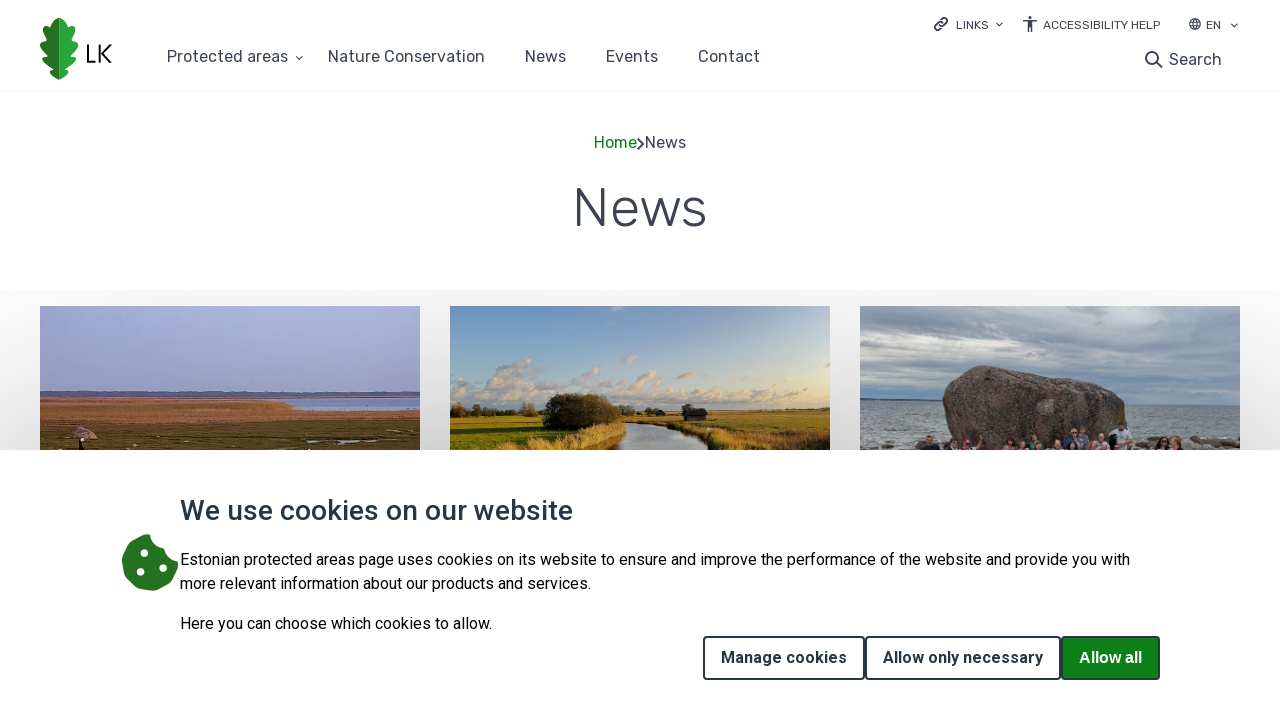

--- FILE ---
content_type: text/html; charset=UTF-8
request_url: https://www.kaitsealad.ee/en/news
body_size: 86249
content:
<!DOCTYPE html>
<html lang="en" dir="ltr">
  <head>
    <meta charset="utf-8" />
<script>var _paq = _paq || [];(function(){var u=(("https:" == document.location.protocol) ? "https://stat.envir.ee/" : "http://stat.envir.ee/");_paq.push(["setSiteId", "52"]);_paq.push(["setTrackerUrl", u+"matomo.php"]);_paq.push(["setDoNotTrack", 1]);if (!window.matomo_search_results_active) {_paq.push(["trackPageView"]);}_paq.push(["setIgnoreClasses", ["no-tracking","colorbox"]]);_paq.push(["enableLinkTracking"]);var d=document,g=d.createElement("script"),s=d.getElementsByTagName("script")[0];g.type="text/javascript";g.defer=true;g.async=true;g.src=u+"matomo.js";s.parentNode.insertBefore(g,s);})();</script>
<meta name="Generator" content="Drupal 10 (https://www.drupal.org)" />
<meta name="MobileOptimized" content="width" />
<meta name="HandheldFriendly" content="true" />
<meta name="viewport" content="width=device-width, initial-scale=1.0" />
<link rel="icon" href="/sites/default/files/fav-icon_0.svg" type="image/svg+xml" />

    <title>News | Kaitsealad</title>
    <link rel="stylesheet" media="all" href="/libraries/superfish/css/superfish.css?spvm34" />
<link rel="stylesheet" media="all" href="/core/assets/vendor/jquery.ui/themes/base/core.css?spvm34" />
<link rel="stylesheet" media="all" href="/core/assets/vendor/jquery.ui/themes/base/controlgroup.css?spvm34" />
<link rel="stylesheet" media="all" href="/core/assets/vendor/jquery.ui/themes/base/checkboxradio.css?spvm34" />
<link rel="stylesheet" media="all" href="/core/assets/vendor/jquery.ui/themes/base/resizable.css?spvm34" />
<link rel="stylesheet" media="all" href="/core/assets/vendor/jquery.ui/themes/base/button.css?spvm34" />
<link rel="stylesheet" media="all" href="/core/assets/vendor/jquery.ui/themes/base/dialog.css?spvm34" />
<link rel="stylesheet" media="all" href="/themes/contrib/stable/css/system/components/ajax-progress.module.css?spvm34" />
<link rel="stylesheet" media="all" href="/themes/contrib/stable/css/system/components/align.module.css?spvm34" />
<link rel="stylesheet" media="all" href="/themes/contrib/stable/css/system/components/autocomplete-loading.module.css?spvm34" />
<link rel="stylesheet" media="all" href="/themes/contrib/stable/css/system/components/fieldgroup.module.css?spvm34" />
<link rel="stylesheet" media="all" href="/themes/contrib/stable/css/system/components/container-inline.module.css?spvm34" />
<link rel="stylesheet" media="all" href="/themes/contrib/stable/css/system/components/clearfix.module.css?spvm34" />
<link rel="stylesheet" media="all" href="/themes/contrib/stable/css/system/components/details.module.css?spvm34" />
<link rel="stylesheet" media="all" href="/themes/contrib/stable/css/system/components/hidden.module.css?spvm34" />
<link rel="stylesheet" media="all" href="/themes/contrib/stable/css/system/components/item-list.module.css?spvm34" />
<link rel="stylesheet" media="all" href="/themes/contrib/stable/css/system/components/js.module.css?spvm34" />
<link rel="stylesheet" media="all" href="/themes/contrib/stable/css/system/components/nowrap.module.css?spvm34" />
<link rel="stylesheet" media="all" href="/themes/contrib/stable/css/system/components/position-container.module.css?spvm34" />
<link rel="stylesheet" media="all" href="/themes/contrib/stable/css/system/components/progress.module.css?spvm34" />
<link rel="stylesheet" media="all" href="/themes/contrib/stable/css/system/components/reset-appearance.module.css?spvm34" />
<link rel="stylesheet" media="all" href="/themes/contrib/stable/css/system/components/resize.module.css?spvm34" />
<link rel="stylesheet" media="all" href="/themes/contrib/stable/css/system/components/sticky-header.module.css?spvm34" />
<link rel="stylesheet" media="all" href="/themes/contrib/stable/css/system/components/system-status-counter.css?spvm34" />
<link rel="stylesheet" media="all" href="/themes/contrib/stable/css/system/components/system-status-report-counters.css?spvm34" />
<link rel="stylesheet" media="all" href="/themes/contrib/stable/css/system/components/system-status-report-general-info.css?spvm34" />
<link rel="stylesheet" media="all" href="/themes/contrib/stable/css/system/components/tabledrag.module.css?spvm34" />
<link rel="stylesheet" media="all" href="/themes/contrib/stable/css/system/components/tablesort.module.css?spvm34" />
<link rel="stylesheet" media="all" href="/themes/contrib/stable/css/system/components/tree-child.module.css?spvm34" />
<link rel="stylesheet" media="all" href="/core/modules/ckeditor5/css/ckeditor5.dialog.fix.css?spvm34" />
<link rel="stylesheet" media="all" href="/themes/contrib/stable/css/views/views.module.css?spvm34" />
<link rel="stylesheet" media="all" href="/modules/contrib/video_embed_field/css/video_embed_field.responsive-video.css?spvm34" />
<link rel="stylesheet" media="all" href="/themes/contrib/stable/css/core/dropbutton/dropbutton.css?spvm34" />
<link rel="stylesheet" media="all" href="/modules/custom/eu_cookie_compliance_advanced/css/eu_cookie_compliance_advanced.css?spvm34" />
<link rel="stylesheet" media="all" href="https://cdnjs.cloudflare.com/ajax/libs/font-awesome/6.5.2/css/all.min.css" />
<link rel="stylesheet" media="all" href="/modules/contrib/eu_cookie_compliance/css/eu_cookie_compliance.css?spvm34" />
<link rel="stylesheet" media="all" href="/core/assets/vendor/jquery.ui/themes/base/theme.css?spvm34" />
<link rel="stylesheet" media="all" href="/modules/contrib/simple_popup_blocks/css/simple_popup_blocks.css?spvm34" />
<link rel="stylesheet" media="all" href="/modules/contrib/paragraphs/css/paragraphs.unpublished.css?spvm34" />
<link rel="stylesheet" media="all" href="/themes/contrib/stable/css/core/assets/vendor/normalize-css/normalize.css?spvm34" />
<link rel="stylesheet" media="all" href="/themes/contrib/stable/css/core/normalize-fixes.css?spvm34" />
<link rel="stylesheet" media="all" href="/themes/contrib/classy/css/components/action-links.css?spvm34" />
<link rel="stylesheet" media="all" href="/themes/contrib/classy/css/components/breadcrumb.css?spvm34" />
<link rel="stylesheet" media="all" href="/themes/contrib/classy/css/components/button.css?spvm34" />
<link rel="stylesheet" media="all" href="/themes/contrib/classy/css/components/collapse-processed.css?spvm34" />
<link rel="stylesheet" media="all" href="/themes/contrib/classy/css/components/container-inline.css?spvm34" />
<link rel="stylesheet" media="all" href="/themes/contrib/classy/css/components/details.css?spvm34" />
<link rel="stylesheet" media="all" href="/themes/contrib/classy/css/components/exposed-filters.css?spvm34" />
<link rel="stylesheet" media="all" href="/themes/contrib/classy/css/components/field.css?spvm34" />
<link rel="stylesheet" media="all" href="/themes/contrib/classy/css/components/form.css?spvm34" />
<link rel="stylesheet" media="all" href="/themes/contrib/classy/css/components/icons.css?spvm34" />
<link rel="stylesheet" media="all" href="/themes/contrib/classy/css/components/inline-form.css?spvm34" />
<link rel="stylesheet" media="all" href="/themes/contrib/classy/css/components/item-list.css?spvm34" />
<link rel="stylesheet" media="all" href="/themes/contrib/classy/css/components/link.css?spvm34" />
<link rel="stylesheet" media="all" href="/themes/contrib/classy/css/components/links.css?spvm34" />
<link rel="stylesheet" media="all" href="/themes/contrib/classy/css/components/menu.css?spvm34" />
<link rel="stylesheet" media="all" href="/themes/contrib/classy/css/components/more-link.css?spvm34" />
<link rel="stylesheet" media="all" href="/themes/contrib/classy/css/components/pager.css?spvm34" />
<link rel="stylesheet" media="all" href="/themes/contrib/classy/css/components/tabledrag.css?spvm34" />
<link rel="stylesheet" media="all" href="/themes/contrib/classy/css/components/tableselect.css?spvm34" />
<link rel="stylesheet" media="all" href="/themes/contrib/classy/css/components/tablesort.css?spvm34" />
<link rel="stylesheet" media="all" href="/themes/contrib/classy/css/components/tabs.css?spvm34" />
<link rel="stylesheet" media="all" href="/themes/contrib/classy/css/components/textarea.css?spvm34" />
<link rel="stylesheet" media="all" href="/themes/contrib/classy/css/components/ui-dialog.css?spvm34" />
<link rel="stylesheet" media="all" href="/themes/contrib/classy/css/components/messages.css?spvm34" />
<link rel="stylesheet" media="all" href="/themes/contrib/classy/css/components/progress.css?spvm34" />
<link rel="stylesheet" media="all" href="/themes/contrib/classy/css/components/dialog.css?spvm34" />
<link rel="stylesheet" media="all" href="/themes/contrib/classy/css/components/dropbutton.css?spvm34" />
<link rel="stylesheet" media="all" href="/core/themes/claro/css/components/jquery.ui/theme.css?spvm34" />
<link rel="stylesheet" media="all" href="/themes/elme/css/components/attention_top.css?spvm34" />
<link rel="stylesheet" media="all" href="/themes/elme/css/components/header_bottom_menu.css?spvm34" />
<link rel="stylesheet" media="all" href="/themes/elme/css/components/header_mobile.css?spvm34" />
<link rel="stylesheet" media="all" href="/themes/elme/css/components/header_search.css?spvm34" />
<link rel="stylesheet" media="all" href="/themes/elme/css/components/header.css?spvm34" />
<link rel="stylesheet" media="all" href="/themes/elme/css/components/popup_login.css?spvm34" />
<link rel="stylesheet" media="all" href="/themes/elme/css/components/user_login_page.css?spvm34" />
<link rel="stylesheet" media="all" href="/themes/elme/css/components/base_rules.css?spvm34" />
<link rel="stylesheet" media="all" href="/themes/elme/css/components/home_banner.css?spvm34" />
<link rel="stylesheet" media="all" href="/themes/elme/css/components/map_home.css?spvm34" />
<link rel="stylesheet" media="all" href="/themes/elme/css/components/main_block.css?spvm34" />
<link rel="stylesheet" media="all" href="/themes/elme/css/components/stickers.css?spvm34" />
<link rel="stylesheet" media="all" href="/themes/elme/css/components/links_and_buttons.css?spvm34" />
<link rel="stylesheet" media="all" href="/themes/elme/css/components/breadcrumbs.css?spvm34" />
<link rel="stylesheet" media="all" href="/themes/elme/css/components/calendar.css?spvm34" />
<link rel="stylesheet" media="all" href="/themes/elme/css/components/event_calendar.css?spvm34" />
<link rel="stylesheet" media="all" href="/themes/elme/css/components/title_with_and_no_image.css?spvm34" />
<link rel="stylesheet" media="all" href="/themes/elme/css/components/file_block.css?spvm34" />
<link rel="stylesheet" media="all" href="/themes/elme/css/components/news_base.css?spvm34" />
<link rel="stylesheet" media="all" href="/themes/elme/css/components/events.css?spvm34" />
<link rel="stylesheet" media="all" href="/themes/elme/css/components/event_base.css?spvm34" />
<link rel="stylesheet" media="all" href="/themes/elme/css/components/event_n_news_filters.css?spvm34" />
<link rel="stylesheet" media="all" href="/themes/elme/css/components/event_n_news_img.css?spvm34" />
<link rel="stylesheet" media="all" href="/themes/elme/css/components/pagination.css?spvm34" />
<link rel="stylesheet" media="all" href="/themes/elme/css/components/centres.css?spvm34" />
<link rel="stylesheet" media="all" href="/themes/elme/css/components/center_base.css?spvm34" />
<link rel="stylesheet" media="all" href="/themes/elme/css/components/koolitused_and_materials.css?spvm34" />
<link rel="stylesheet" media="all" href="/themes/elme/css/components/koolitused_and_materials_base.css?spvm34" />
<link rel="stylesheet" media="all" href="/themes/elme/css/components/booking_form.css?spvm34" />
<link rel="stylesheet" media="all" href="/themes/elme/css/components/network_base.css?spvm34" />
<link rel="stylesheet" media="all" href="/themes/elme/css/components/network_menu.css?spvm34" />
<link rel="stylesheet" media="all" href="/themes/elme/css/components/network_gallery.css?spvm34" />
<link rel="stylesheet" media="all" href="/themes/elme/css/components/network_color_blocks.css?spvm34" />
<link rel="stylesheet" media="all" href="/themes/elme/css/components/search_page.css?spvm34" />
<link rel="stylesheet" media="all" href="/themes/elme/css/components/contact_base.css?spvm34" />
<link rel="stylesheet" media="all" href="/themes/elme/css/components/sitemap_base.css?spvm34" />
<link rel="stylesheet" media="all" href="/themes/elme/css/components/footer_banners.css?spvm34" />
<link rel="stylesheet" media="all" href="/themes/elme/css/components/footer_content.css?spvm34" />
<link rel="stylesheet" media="all" href="/themes/elme/css/components/responsive.css?spvm34" />
<link rel="stylesheet" media="all" href="/themes/elme/css/components/tag_inner.css?spvm34" />
<link rel="stylesheet" media="all" href="/themes/elme/css/components/map_icons.css?spvm34" />
<link rel="stylesheet" media="all" href="/themes/elme/css/components/tables.css?spvm34" />
<link rel="stylesheet" media="all" href="/themes/elme/css/components/ie.css?spvm34" />
<link rel="stylesheet" media="all" href="/themes/elme/css/components/contrast.css?spvm34" />
<link rel="stylesheet" media="all" href="/themes/kaitsealad/css/components/typography.css?spvm34" />
<link rel="stylesheet" media="all" href="/themes/kaitsealad/css/components/field--name-field-topic-list.css?spvm34" />
<link rel="stylesheet" media="all" href="/themes/kaitsealad/css/components/base_rules_kaitse.css?spvm34" />
<link rel="stylesheet" media="all" href="/themes/kaitsealad/css/components/stickers_kaitse.css?spvm34" />
<link rel="stylesheet" media="all" href="/themes/kaitsealad/css/components/links_and_buttons_kaitse.css?spvm34" />
<link rel="stylesheet" media="all" href="/themes/kaitsealad/css/components/breadcrumbs_kaitse.css?spvm34" />
<link rel="stylesheet" media="all" href="/themes/kaitsealad/css/components/header_bottom_menu_kaitse.css?spvm34" />
<link rel="stylesheet" media="all" href="/themes/kaitsealad/css/components/header_kaitse.css?spvm34" />
<link rel="stylesheet" media="all" href="/themes/kaitsealad/css/components/header_search_kaitse.css?spvm34" />
<link rel="stylesheet" media="all" href="/themes/kaitsealad/css/components/header_mobile_kaitse.css?spvm34" />
<link rel="stylesheet" media="all" href="/themes/kaitsealad/css/components/popup_login_kaitse.css?spvm34" />
<link rel="stylesheet" media="all" href="/themes/kaitsealad/css/components/user_login_page_kaitsealad.css?spvm34" />
<link rel="stylesheet" media="all" href="/themes/kaitsealad/css/components/calendar_kaitse.css?spvm34" />
<link rel="stylesheet" media="all" href="/themes/kaitsealad/css/components/contact_base_kaitse.css?spvm34" />
<link rel="stylesheet" media="all" href="/themes/kaitsealad/css/components/sitemap_kaitse.css?spvm34" />
<link rel="stylesheet" media="all" href="/themes/kaitsealad/css/components/frontpage_slider.css?spvm34" />
<link rel="stylesheet" media="all" href="/themes/kaitsealad/css/components/frontpage_kaitse.css?spvm34" />
<link rel="stylesheet" media="all" href="/themes/kaitsealad/css/components/event_calendar_kaitse.css?spvm34" />
<link rel="stylesheet" media="all" href="/themes/kaitsealad/css/components/event_base_kaitse.css?spvm34" />
<link rel="stylesheet" media="all" href="/themes/kaitsealad/css/components/event_n_news_filters_kaitse.css?spvm34" />
<link rel="stylesheet" media="all" href="/themes/kaitsealad/css/components/event_n_news_img_kaitse.css?spvm34" />
<link rel="stylesheet" media="all" href="/themes/kaitsealad/css/components/events_kaitse.css?spvm34" />
<link rel="stylesheet" media="all" href="/themes/kaitsealad/css/components/news_kaitse.css?spvm34" />
<link rel="stylesheet" media="all" href="/themes/kaitsealad/css/components/title_with_and_no_image_kaitse.css?spvm34" />
<link rel="stylesheet" media="all" href="/themes/kaitsealad/css/components/kaitsealad.css?spvm34" />
<link rel="stylesheet" media="all" href="/themes/kaitsealad/css/components/kaitsealad_base.css?spvm34" />
<link rel="stylesheet" media="all" href="/themes/kaitsealad/css/components/looduskaitse_abc.css?spvm34" />
<link rel="stylesheet" media="all" href="/themes/kaitsealad/css/components/looduskaitse_abc_menu.css?spvm34" />
<link rel="stylesheet" media="all" href="/themes/kaitsealad/css/components/pagination_kaitse.css?spvm34" />
<link rel="stylesheet" media="all" href="/themes/kaitsealad/css/components/search_page_kaitsealad.css?spvm34" />
<link rel="stylesheet" media="all" href="/themes/kaitsealad/css/components/map_kaitsealad.css?spvm34" />
<link rel="stylesheet" media="all" href="/themes/kaitsealad/css/components/tables.css?spvm34" />
<link rel="stylesheet" media="all" href="/themes/kaitsealad/css/components/ie.css?spvm34" />
<link rel="stylesheet" media="all" href="/themes/kaitsealad/css/components/footer_content_kaitse.css?spvm34" />
<link rel="stylesheet" media="all" href="/themes/kaitsealad/css/components/responsive_kaitse.css?spvm34" />
<link rel="stylesheet" media="all" href="/themes/kaitsealad/css/components/news.css?spvm34" />
<link rel="stylesheet" media="all" href="/themes/kaitsealad/css/components/field--name-field-tags.css?spvm34" />
<link rel="stylesheet" media="all" href="/themes/kaitsealad/css/components/protected-area-company-page.css?spvm34" />
<link rel="stylesheet" media="all" href="/themes/kaitsealad/css/components/block-entity-fieldnodefield-company-location.css?spvm34" />
<link rel="stylesheet" media="all" href="/themes/kaitsealad/css/components/block-entity-fieldnodefield-company-link.css?spvm34" />
<link rel="stylesheet" media="all" href="/themes/kaitsealad/css/components/block-entity-fieldnodefield-company-email.css?spvm34" />
<link rel="stylesheet" media="all" href="/themes/kaitsealad/css/components/block-entity-fieldnodefield-company-phone.css?spvm34" />
<link rel="stylesheet" media="all" href="/themes/kaitsealad/css/components/block-entity-fieldnodefield-address.css?spvm34" />
<link rel="stylesheet" media="all" href="/themes/kaitsealad/css/components/block-entity-fieldnodefield-body.css?spvm34" />
<link rel="stylesheet" media="all" href="/themes/kaitsealad/css/components/block-entity-fieldnodefield-gallery.css?spvm34" />
<link rel="stylesheet" media="all" href="/themes/kaitsealad/css/components/network-page-contact-info.css?spvm34" />
<link rel="stylesheet" media="all" href="/themes/kaitsealad/css/components/nature-page-contacts--social-links.css?spvm34" />
<link rel="stylesheet" media="all" href="/themes/kaitsealad/css/components/block-entity-fieldnodefield-news-main-image.css?spvm34" />
<link rel="stylesheet" media="all" href="//fonts.googleapis.com/css?family=Rubik:300,400,500&amp;display=swap" />
<link rel="stylesheet" media="all" href="https://cdn.jsdelivr.net/npm/swiper@11/swiper-bundle.min.css" />
<link rel="stylesheet" media="all" href="/core/themes/claro/css/components/dialog.css?spvm34" />
<link rel="stylesheet" media="all" href="/themes/contrib/gin/dist/css/components/ajax.css?spvm34" />
<link rel="stylesheet" media="all" href="/themes/contrib/gin/dist/css/components/dialog.css?spvm34" />

    
  </head>
  <body class="path-news">
        <a tabindex="1" href="#main-content" class="visually-hidden focusable skip-link">
      Skip to main content
    </a>
    
      <div class="dialog-off-canvas-main-canvas" data-off-canvas-main-canvas>
      <div class="layout-container">
    <header id="header" class="header">
    <div class="container desktop_header">
        <div class="region region-header">
    <div id="block-headerblock" class="block-headerblock block block-block-content block-block-content6526e50f-ba6d-434d-85c9-242c47c13b04" data-drupal-settingstray="block-headerblock">
  
    
      
            <div class="clearfix text-formatted field field--name-body field--type-text-with-summary field--label-hidden field__item"><nav class="dropdown_links" aria-labeledby="links"><p><a class="dropdown_links_toggle" href="#" aria-label="Ava lingid"><label class="dropdown_title" id="links">Links</label></a></p><ul class="dropdown_content"><li><a href="https://loodusveeb.ee">loodusveeb.ee</a></li><li><a href="https://keskkonnaharidus.ee/en">environmental education</a></li><li><a href="https://lva.keskkonnainfo.ee/default.aspx?state=1;877954539;est;lvadb;;&amp;lang=eng">NATURE OBSERVATIONS DATABASE</a></li><li><a href="https://elurikkus.ee/en">eBiodiversity</a></li><li><a href="https://loodusrikaseesti.ee/en/node/14">LiFE IP ForEst&amp;FarmLand</a></li></ul></nav><div id="juurdepaasetavus"><a class="juurdepaasetavus" href="https://kliimaministeerium.ee/accessibility-help">Accessibility Help</a></div></div>
      
  </div>
<div id="block-dropdownlanguage-1" class="block-dropdownlanguage-1 block block-dropdown-language block-dropdown-languagelanguage-interface" data-drupal-settingstray="block-dropdownlanguage-1">
  
    
      <fieldset class="js-form-item form-item js-form-wrapper form-wrapper">
      <legend>
    <span class="fieldset-legend">Switch Language</span>
  </legend>
  <div class="fieldset-wrapper">
                  <div class="dropbutton-wrapper"><div class="dropbutton-widget"><ul class="dropdown-language-item dropbutton"><li class="en"><span class="language-link active-language">EN</span></li><li class="et"><a href="/et/uudised" class="language-link" hreflang="et">ET</a></li><li class="ru"><a href="/ru/novosti" class="language-link" hreflang="ru">RU</a></li></ul></div></div>
          </div>
</fieldset>

  </div>

  </div>

        <div class="region region-primary-menu">
    <div id="block-branding" class="block-branding block block-system block-system-branding-block" data-drupal-settingstray="block-branding">
  
    
        <a href="/en" rel="home" class="site-logo">
      <img src="/themes/kaitsealad/logo.svg" alt="Home" />
    </a>
      </div>
<div id="header_bottom_mainnavigation-pc-1" class="header_bottom_mainnavigation-pc-1 block block-superfish block-superfishmain" data-drupal-settingstray="header_bottom_mainnavigation-pc-1">
  
    
      
<ul id="superfish-main" class="menu sf-menu sf-main sf-horizontal sf-style-none">
  
<li id="main-menu-link-contentd40bf708-0c22-4828-bd4e-5d50d6c8e555" class="sf-depth-1 menuparent"><a href="/en/node/1498" class="sf-depth-1 menuparent">Protected areas</a><ul><li id="main-menu-link-content78a44d7a-42fc-4f65-8751-951dfad682dd" class="sf-depth-2 sf-no-children"><a href="/en/protected-areas/ahja-river-valley-landscape-protection-area" class="sf-depth-2">Ahja River Valley Landscape Protection Area</a></li><li id="main-menu-link-contente9bb553f-be58-4db1-aecd-48fa78b2e2ce" class="sf-depth-2 sf-no-children"><a href="/en/protected-areas/alam-pedja-nature-reserve" class="sf-depth-2">Alam-Pedja Nature Reserve</a></li><li id="main-menu-link-content7de0211a-5111-4a26-8372-e972cb618ead" class="sf-depth-2 sf-no-children"><a href="/en/protected-areas/alutaguse-national-park" class="sf-depth-2">Alutaguse National Park</a></li><li id="main-menu-link-content4fccfc1a-b0b4-4b8e-b9a7-84053c9750b9" class="sf-depth-2 sf-no-children"><a href="/en/protected-areas/endla-nature-reserve" class="sf-depth-2">Endla Nature Reserve</a></li><li id="main-menu-link-content4bb98119-8829-4321-97a7-91ee9ba83733" class="sf-depth-2 sf-no-children"><a href="/en/protected-areas/haanja-nature-park" class="sf-depth-2">Haanja Nature Park</a></li><li id="main-menu-link-content9c6ea870-2dad-4b82-806d-63434dfb16b0" class="sf-depth-2 sf-no-children"><a href="/en/protected-areas/karula-national-park-0" class="sf-depth-2">Karula National Park</a></li><li id="main-menu-link-content5a0341fe-fd9c-45ca-a087-11eca3654ef5" class="sf-depth-2 sf-no-children"><a href="/en/protected-areas/kaina-bay-kassari-landscape-protection-area" class="sf-depth-2">Käina Bay – Kassari Landscape Protection Area</a></li><li id="main-menu-link-content9f2c866c-bc67-408a-956e-8b4dc789aa6e" class="sf-depth-2 sf-no-children"><a href="/en/protected-areas/konnumaa-landscape-reserve" class="sf-depth-2">Kõnnumaa Landscape Protection Area</a></li><li id="main-menu-link-content2ea504aa-9012-4ceb-84a8-52b915bf475b" class="sf-depth-2 sf-no-children"><a href="/en/protected-areas/korvemaa-landscape-reserve" class="sf-depth-2">Kõrvemaa Landscape Protection Area</a></li><li id="main-menu-link-contentb8f9ea5c-bac2-4501-90f9-3dda2f42ed91" class="sf-depth-2 sf-no-children"><a href="/en/protected-areas/lahemaa-national-park" class="sf-depth-2">Lahemaa National Park</a></li><li id="main-menu-link-content844ec36f-0c60-4d63-b41b-52f19ac326c8" class="sf-depth-2 sf-no-children"><a href="/en/protected-areas/luitemaa-nature-reserve" class="sf-depth-2">Luitemaa Nature Reserve</a></li><li id="main-menu-link-content5921f059-9f9f-4caa-957d-61deefc5ea9d" class="sf-depth-2 sf-no-children"><a href="/en/protected-areas/matsalu-national-park" class="sf-depth-2">Matsalu National Park</a></li><li id="main-menu-link-contentac7a4a5d-6eb3-49a3-b8d5-5b880156e08b" class="sf-depth-2 sf-no-children"><a href="/en/protected-areas/mukri-nature-reserve" class="sf-depth-2">Mukri Nature Reserve</a></li><li id="main-menu-link-content27b8fa11-2610-41a6-b075-78aa1fd37f9a" class="sf-depth-2 sf-no-children"><a href="/en/protected-areas/nabala-tuhala-nature-reserve" title="Nabala-Tuhala Nature Reserve" class="sf-depth-2">Nabala-Tuhala Nature Reserve</a></li><li id="main-menu-link-content4906f3c5-91f4-4d77-b2dd-0fea14f9e2c5" class="sf-depth-2 sf-no-children"><a href="/en/protected-areas/nigula-nature-reserve" title="Nigula Nature Reserve" class="sf-depth-2">Nigula Nature Reserve</a></li><li id="main-menu-link-contentfd95121a-eb5c-4440-86fd-d72c20caeb4f" class="sf-depth-2 sf-no-children"><a href="/en/protected-areas/nomme-mustamae-landscape-protection-area" title="Nõmme-Mustamäe landscape protection area" class="sf-depth-2">Nõmme-Mustamäe landscape protection area</a></li><li id="main-menu-link-content652e5e08-c0d4-4a9c-bd44-10046c51c825" class="sf-depth-2 sf-no-children"><a href="/en/protected-areas/otepaa-nature-park-0" class="sf-depth-2">Otepää Nature Park</a></li><li id="main-menu-link-content1a9f8be9-43c8-4461-bff9-8ef959eb2ba9" class="sf-depth-2 sf-no-children"><a href="/en/protected-areas/peipsiveere-nature-reserve" class="sf-depth-2">Peipsiveere Nature Reserve</a></li><li id="main-menu-link-content6c4b6364-6da3-472d-8461-160d82770ac0" class="sf-depth-2 sf-no-children"><a href="/en/protected-areas/puhtu-laelatu-nature-reserve" class="sf-depth-2">Puhtu-Laelatu Nature Reserve</a></li><li id="main-menu-link-contentd0855994-8058-4fc5-9730-91a7ffc553b5" class="sf-depth-2 sf-no-children"><a href="/en/protected-areas/pohja-korvemaa-nature-reserve" class="sf-depth-2">Põhja-Kõrvemaa Nature Reserve</a></li><li id="main-menu-link-content2bc529e1-67de-4f3e-881e-5496348c5cd2" class="sf-depth-2 sf-no-children"><a href="/en/protected-areas/soomaa-national-park" class="sf-depth-2">Soomaa National Park</a></li><li id="main-menu-link-contenta50f4dd2-c0ac-4014-8ce6-db3d340e275d" class="sf-depth-2 sf-no-children"><a href="/en/protected-areas/viidumae-nature-reserve" class="sf-depth-2">Viidumäe Nature Reserve</a></li><li id="main-menu-link-content133ab593-abfe-488c-a72a-953b7c49f958" class="sf-depth-2 sf-no-children"><a href="/en/protected-areas/vilsandi-national-park" class="sf-depth-2">Vilsandi National Park</a></li><li id="main-menu-link-contentadd7f669-0323-469c-b012-13eec2d8fe27" class="sf-depth-2 sf-no-children"><a href="/en/protected-areas/vooremaa-landscape-reserve" class="sf-depth-2">Vooremaa Landscape Protection Area</a></li><li id="main-menu-link-contentb693b5fb-2563-4ea8-909c-69c8c1b76a10" class="sf-depth-2 sf-no-children"><a href="/en/protected-areas/vormsi-landscape-reserve" class="sf-depth-2">Vormsi Landscape Protection Area</a></li></ul></li><li id="main-menu-link-content9c9a720f-4195-4284-b23f-09fb16780337" class="sf-depth-1 sf-no-children"><a href="/en/nature-conservation-abc" class="sf-depth-1">Nature Conservation</a></li><li id="main-views-viewviewsarticlespage-1" class="active-trail sf-depth-1 sf-no-children"><a href="/en/news" class="is-active sf-depth-1">News</a></li><li id="main-views-viewviewsevents-viewpage-1" class="sf-depth-1 sf-no-children"><a href="/en/events" class="sf-depth-1">Events</a></li><li id="main-menu-link-content0c24a292-725a-43d0-aa4a-74b4e64641fb" class="sf-depth-1 sf-no-children"><a href="/en/contact" class="sf-depth-1">Contact</a></li>
</ul>

  </div>
<div id="block-searchform" class="block-searchform block block-block-content block-block-contentc4552485-27b2-4ba2-b52d-01e821b2009e" data-drupal-settingstray="block-searchform">
  
    
      
            <div class="clearfix text-formatted field field--name-body field--type-text-with-summary field--label-hidden field__item"><div class="search-button"><a class="search-toggle" data-selector="#header" href="#">Search</a></div>

<form action="https://www.kaitsealad.ee/en/search" id="search-block-form" method="get">
<div class="form-type-search"><label class="visually-hidden" for="edit-keys">Search</label> <input class="form-search" id="edit-keys" maxlength="128" name="keys" placeholder="Search" size="15" title="Enter the terms you wish to search for." type="search" value="" /></div>
<span class="search-filters-title">refine your search if necessary</span>

<div class="search-item"><input id="news" name="type" type="checkbox" value="news" /><label for="news"><span class="checkmark"> </span>News</label></div>

<div class="search-item"><input id="events" name="type" type="checkbox" value="events" /><label for="events"><span class="checkmark"> </span>Events</label></div>

<div class="search-item"><input id="network" name="type" type="checkbox" value="network" /><label for="network"><span class="checkmark"> </span>Nature Conservation ABC</label></div>

<div class="form-actions"><input class="form-submit" type="submit" value="Search" /></div>
</form>
</div>
      
  </div>

  </div>

    </div>
    <div class="container mobile_header">
        <div class="region region-header-mobile">
    <div id="block-sitebranding" class="block-sitebranding block block-system block-system-branding-block" data-drupal-settingstray="block-sitebranding">
  
    
        <a href="/en" rel="home" class="site-logo">
      <img src="/themes/kaitsealad/logo.svg" alt="Home" />
    </a>
      </div>
<div id="block-mobilesearchform" class="block-mobilesearchform block block-block-content block-block-contentef12dbae-4bb8-4ff9-8b8e-2f7f485d128c" data-drupal-settingstray="block-mobilesearchform">
  
    
      
            <div class="clearfix text-formatted field field--name-body field--type-text-with-summary field--label-hidden field__item"><div class="search-button"><a class="search-toggle" data-selector="#header" href="#">Search</a></div>

<form action="https://www.kaitsealad.ee/en/search" id="search-block-form" method="get">
<div class="form-type-search"><label class="visually-hidden" for="edit-keys">Search</label> <input class="form-search" id="edit-keys" maxlength="128" name="keys" placeholder="Search" size="15" title="Enter the terms you wish to search for." type="search" value="" /></div>
<span class="search-filters-title">refine your search if necessary</span>

<div class="search-item"><input id="mnews" name="type" type="checkbox" value="news" /><label for="mnews"><span class="checkmark"> </span>News</label></div>

<div class="search-item"><input id="mevents" name="type" type="checkbox" value="events" /><label for="mevents"><span class="checkmark"> </span>Events</label></div>

<div class="search-item"><input id="network" name="type" type="checkbox" value="network" /><label for="network"><span class="checkmark"> </span>Nature Conservation ABC</label></div>

<div class="form-actions"><input class="form-submit" type="submit" value="Search" /></div>
</form>
</div>
      
  </div>

  </div>


      <input type="checkbox" id="mobile_menu_input" />
      <label for="mobile_menu_input" id="mobile_menu_button">
        <span class="burger_menu"></span>
        Menu      </label>
      <div id="mobile_menu_overlay">
          <div class="region region-header-mobile-menu">
    <div id="block-dropdownlanguage-2" class="block-dropdownlanguage-2 block block-dropdown-language block-dropdown-languagelanguage-interface" data-drupal-settingstray="block-dropdownlanguage-2">
  
    
      <fieldset class="js-form-item form-item js-form-wrapper form-wrapper">
      <legend>
    <span class="fieldset-legend">Switch Language</span>
  </legend>
  <div class="fieldset-wrapper">
                  <div class="dropbutton-wrapper"><div class="dropbutton-widget"><ul class="dropdown-language-item dropbutton"><li class="en"><span class="language-link active-language">EN</span></li><li class="et"><a href="/et/uudised" class="language-link" hreflang="et">ET</a></li><li class="ru"><a href="/ru/novosti" class="language-link" hreflang="ru">RU</a></li></ul></div></div>
          </div>
</fieldset>

  </div>
<div id="block-headerblock-2" class="block-headerblock-2 block block-block-content block-block-content6526e50f-ba6d-434d-85c9-242c47c13b04" data-drupal-settingstray="block-headerblock-2">
  
    
      
            <div class="clearfix text-formatted field field--name-body field--type-text-with-summary field--label-hidden field__item"><nav class="dropdown_links" aria-labeledby="links"><p><a class="dropdown_links_toggle" href="#" aria-label="Ava lingid"><label class="dropdown_title" id="links">Links</label></a></p><ul class="dropdown_content"><li><a href="https://loodusveeb.ee">loodusveeb.ee</a></li><li><a href="https://keskkonnaharidus.ee/en">environmental education</a></li><li><a href="https://lva.keskkonnainfo.ee/default.aspx?state=1;877954539;est;lvadb;;&amp;lang=eng">NATURE OBSERVATIONS DATABASE</a></li><li><a href="https://elurikkus.ee/en">eBiodiversity</a></li><li><a href="https://loodusrikaseesti.ee/en/node/14">LiFE IP ForEst&amp;FarmLand</a></li></ul></nav><div id="juurdepaasetavus"><a class="juurdepaasetavus" href="https://kliimaministeerium.ee/accessibility-help">Accessibility Help</a></div></div>
      
  </div>
<div id="header_bottom_mainnavigation" class="header_bottom_mainnavigation block block-superfish block-superfishmain" data-drupal-settingstray="header_bottom_mainnavigation">
  
    
      
<ul id="superfish-main--2" class="menu sf-menu sf-main sf-horizontal sf-style-none">
  
<li id="main-menu-link-contentd40bf708-0c22-4828-bd4e-5d50d6c8e555--2" class="sf-depth-1 menuparent"><a href="/en/node/1498" class="sf-depth-1 menuparent">Protected areas</a><ul><li id="main-menu-link-content78a44d7a-42fc-4f65-8751-951dfad682dd--2" class="sf-depth-2 sf-no-children"><a href="/en/protected-areas/ahja-river-valley-landscape-protection-area" class="sf-depth-2">Ahja River Valley Landscape Protection Area</a></li><li id="main-menu-link-contente9bb553f-be58-4db1-aecd-48fa78b2e2ce--2" class="sf-depth-2 sf-no-children"><a href="/en/protected-areas/alam-pedja-nature-reserve" class="sf-depth-2">Alam-Pedja Nature Reserve</a></li><li id="main-menu-link-content7de0211a-5111-4a26-8372-e972cb618ead--2" class="sf-depth-2 sf-no-children"><a href="/en/protected-areas/alutaguse-national-park" class="sf-depth-2">Alutaguse National Park</a></li><li id="main-menu-link-content4fccfc1a-b0b4-4b8e-b9a7-84053c9750b9--2" class="sf-depth-2 sf-no-children"><a href="/en/protected-areas/endla-nature-reserve" class="sf-depth-2">Endla Nature Reserve</a></li><li id="main-menu-link-content4bb98119-8829-4321-97a7-91ee9ba83733--2" class="sf-depth-2 sf-no-children"><a href="/en/protected-areas/haanja-nature-park" class="sf-depth-2">Haanja Nature Park</a></li><li id="main-menu-link-content9c6ea870-2dad-4b82-806d-63434dfb16b0--2" class="sf-depth-2 sf-no-children"><a href="/en/protected-areas/karula-national-park-0" class="sf-depth-2">Karula National Park</a></li><li id="main-menu-link-content5a0341fe-fd9c-45ca-a087-11eca3654ef5--2" class="sf-depth-2 sf-no-children"><a href="/en/protected-areas/kaina-bay-kassari-landscape-protection-area" class="sf-depth-2">Käina Bay – Kassari Landscape Protection Area</a></li><li id="main-menu-link-content9f2c866c-bc67-408a-956e-8b4dc789aa6e--2" class="sf-depth-2 sf-no-children"><a href="/en/protected-areas/konnumaa-landscape-reserve" class="sf-depth-2">Kõnnumaa Landscape Protection Area</a></li><li id="main-menu-link-content2ea504aa-9012-4ceb-84a8-52b915bf475b--2" class="sf-depth-2 sf-no-children"><a href="/en/protected-areas/korvemaa-landscape-reserve" class="sf-depth-2">Kõrvemaa Landscape Protection Area</a></li><li id="main-menu-link-contentb8f9ea5c-bac2-4501-90f9-3dda2f42ed91--2" class="sf-depth-2 sf-no-children"><a href="/en/protected-areas/lahemaa-national-park" class="sf-depth-2">Lahemaa National Park</a></li><li id="main-menu-link-content844ec36f-0c60-4d63-b41b-52f19ac326c8--2" class="sf-depth-2 sf-no-children"><a href="/en/protected-areas/luitemaa-nature-reserve" class="sf-depth-2">Luitemaa Nature Reserve</a></li><li id="main-menu-link-content5921f059-9f9f-4caa-957d-61deefc5ea9d--2" class="sf-depth-2 sf-no-children"><a href="/en/protected-areas/matsalu-national-park" class="sf-depth-2">Matsalu National Park</a></li><li id="main-menu-link-contentac7a4a5d-6eb3-49a3-b8d5-5b880156e08b--2" class="sf-depth-2 sf-no-children"><a href="/en/protected-areas/mukri-nature-reserve" class="sf-depth-2">Mukri Nature Reserve</a></li><li id="main-menu-link-content27b8fa11-2610-41a6-b075-78aa1fd37f9a--2" class="sf-depth-2 sf-no-children"><a href="/en/protected-areas/nabala-tuhala-nature-reserve" title="Nabala-Tuhala Nature Reserve" class="sf-depth-2">Nabala-Tuhala Nature Reserve</a></li><li id="main-menu-link-content4906f3c5-91f4-4d77-b2dd-0fea14f9e2c5--2" class="sf-depth-2 sf-no-children"><a href="/en/protected-areas/nigula-nature-reserve" title="Nigula Nature Reserve" class="sf-depth-2">Nigula Nature Reserve</a></li><li id="main-menu-link-contentfd95121a-eb5c-4440-86fd-d72c20caeb4f--2" class="sf-depth-2 sf-no-children"><a href="/en/protected-areas/nomme-mustamae-landscape-protection-area" title="Nõmme-Mustamäe landscape protection area" class="sf-depth-2">Nõmme-Mustamäe landscape protection area</a></li><li id="main-menu-link-content652e5e08-c0d4-4a9c-bd44-10046c51c825--2" class="sf-depth-2 sf-no-children"><a href="/en/protected-areas/otepaa-nature-park-0" class="sf-depth-2">Otepää Nature Park</a></li><li id="main-menu-link-content1a9f8be9-43c8-4461-bff9-8ef959eb2ba9--2" class="sf-depth-2 sf-no-children"><a href="/en/protected-areas/peipsiveere-nature-reserve" class="sf-depth-2">Peipsiveere Nature Reserve</a></li><li id="main-menu-link-content6c4b6364-6da3-472d-8461-160d82770ac0--2" class="sf-depth-2 sf-no-children"><a href="/en/protected-areas/puhtu-laelatu-nature-reserve" class="sf-depth-2">Puhtu-Laelatu Nature Reserve</a></li><li id="main-menu-link-contentd0855994-8058-4fc5-9730-91a7ffc553b5--2" class="sf-depth-2 sf-no-children"><a href="/en/protected-areas/pohja-korvemaa-nature-reserve" class="sf-depth-2">Põhja-Kõrvemaa Nature Reserve</a></li><li id="main-menu-link-content2bc529e1-67de-4f3e-881e-5496348c5cd2--2" class="sf-depth-2 sf-no-children"><a href="/en/protected-areas/soomaa-national-park" class="sf-depth-2">Soomaa National Park</a></li><li id="main-menu-link-contenta50f4dd2-c0ac-4014-8ce6-db3d340e275d--2" class="sf-depth-2 sf-no-children"><a href="/en/protected-areas/viidumae-nature-reserve" class="sf-depth-2">Viidumäe Nature Reserve</a></li><li id="main-menu-link-content133ab593-abfe-488c-a72a-953b7c49f958--2" class="sf-depth-2 sf-no-children"><a href="/en/protected-areas/vilsandi-national-park" class="sf-depth-2">Vilsandi National Park</a></li><li id="main-menu-link-contentadd7f669-0323-469c-b012-13eec2d8fe27--2" class="sf-depth-2 sf-no-children"><a href="/en/protected-areas/vooremaa-landscape-reserve" class="sf-depth-2">Vooremaa Landscape Protection Area</a></li><li id="main-menu-link-contentb693b5fb-2563-4ea8-909c-69c8c1b76a10--2" class="sf-depth-2 sf-no-children"><a href="/en/protected-areas/vormsi-landscape-reserve" class="sf-depth-2">Vormsi Landscape Protection Area</a></li></ul></li><li id="main-menu-link-content9c9a720f-4195-4284-b23f-09fb16780337--2" class="sf-depth-1 sf-no-children"><a href="/en/nature-conservation-abc" class="sf-depth-1">Nature Conservation</a></li><li id="main-views-viewviewsarticlespage-1--2" class="active-trail sf-depth-1 sf-no-children"><a href="/en/news" class="is-active sf-depth-1">News</a></li><li id="main-views-viewviewsevents-viewpage-1--2" class="sf-depth-1 sf-no-children"><a href="/en/events" class="sf-depth-1">Events</a></li><li id="main-menu-link-content0c24a292-725a-43d0-aa4a-74b4e64641fb--2" class="sf-depth-1 sf-no-children"><a href="/en/contact" class="sf-depth-1">Contact</a></li>
</ul>

  </div>

  </div>

      </div>
    </div>
  </header>

  

      
      <div class="region region-page-title">
    <div id="block-breadcrumbs" class="block-breadcrumbs block block-system block-system-breadcrumb-block" data-drupal-settingstray="block-breadcrumbs">
  
    
        <nav class="breadcrumb" role="navigation" aria-labelledby="system-breadcrumb">
    <h2 id="system-breadcrumb" class="visually-hidden">Breadcrumb</h2>
    <ol>
          <li>
                  <a href="/en">Home</a>
              </li>
          <li>
                  News
              </li>
        </ol>
  </nav>

  </div>
<div id="block-page-title" class="block block-core block-page-title-block">
  
    
      
  <h1 class="page-title">News</h1>


  </div>

  </div>

  
    <div class="region region-highlighted">
    <div data-drupal-messages-fallback class="hidden"></div>

  </div>


  

  <main role="main" class="main">
    <a id="main-content" tabindex="-1"></a>
          <aside class="layout-sidebar-first" role="complementary">
        
      </aside>
    
    
    
    

    <div class="layout-content">
        <div class="region region-content">
    <div id="block-content" class="block block-system block-system-main-block">
  
    
      <div class="views-element-container">
<div class="view view-articles view-id-articles view-display-id-page_1 js-view-dom-id-762354c5ad9cba36b003153518ea8065996f34fc7e111d280a27e2eff812c958">
  
    
      
      <div class="view-content">
      
           <div class="views-row"><div class="views-field views-field-title"><span class="field-content recent-article-title"><a href="/en/news/matsalu-migration-camera-has-started-broadcasting" hreflang="en">Matsalu migration camera has started broadcasting</a></span></div><div class="views-field views-field-field-article-date"><div class="field-content recent-article-date"><time datetime="2025-10-03T12:00:00Z" class="datetime">3. October 2025</time>
</div></div><div class="views-field views-field-uid"><span class="field-content recent-article-author">Margit Turb</span></div><div class="views-field views-field-body"><span class="field-content recent-article-body">The migration camera has once again been set up to monitor bird migration on…</span></div><div class="views-field views-field-view-node"><span class="field-content recent-article-readmore"><a href="/en/news/matsalu-migration-camera-has-started-broadcasting" hreflang="en">Loe edasi</a></span></div><div class="views-field views-field-field-image"><div class="field-content recent-article-image">  <img loading="lazy" src="/sites/default/files/uploads/news/ekraanipilt%20matsalu%20r%C3%A4ndekaamera.png" width="700" height="446" alt="valgepõsk-lagled rannaniidul" />

</div></div></div>
          <div class="views-row"><div class="views-field views-field-title"><span class="field-content recent-article-title"><a href="/en/news/soomaa-lahemaa-matsalu-national-parks-are-sustainable-destinations" hreflang="en">Soomaa, Lahemaa &amp; Matsalu National Parks are sustainable destinations</a></span></div><div class="views-field views-field-field-article-date"><div class="field-content recent-article-date"><time datetime="2025-09-26T12:00:00Z" class="datetime">26. September 2025</time>
</div></div><div class="views-field views-field-uid"><span class="field-content recent-article-author">Keskkonnaamet</span></div><div class="views-field views-field-body"><span class="field-content recent-article-body">This autumn, the sustainable tourism certificates for Soomaa, Lahemaa, and…</span></div><div class="views-field views-field-view-node"><span class="field-content recent-article-readmore"><a href="/en/news/soomaa-lahemaa-matsalu-national-parks-are-sustainable-destinations" hreflang="en">Loe edasi</a></span></div><div class="views-field views-field-field-image"><div class="field-content recent-article-image">  <img loading="lazy" src="/sites/default/files/uploads/news/Suitsu%20onnid.%20Nele%20S%C3%B5ber700.jpg" width="700" height="525" alt="jõgi voolamas heinamaade vahel. väikesed paadikuurid servas" />

</div></div></div>
          <div class="views-row"><div class="views-field views-field-title"><span class="field-content recent-article-title"><a href="/en/news/another-cooperation-project-national-parks-has-been-launched" hreflang="en">Another cooperation project of national parks has been launched</a></span></div><div class="views-field views-field-field-article-date"><div class="field-content recent-article-date"><time datetime="2025-08-12T12:00:00Z" class="datetime">12. August 2025</time>
</div></div><div class="views-field views-field-uid"><span class="field-content recent-article-author">Katrin Suursoo</span></div><div class="views-field views-field-body"><span class="field-content recent-article-body">Lahemaa National Park hosted the International Kick-Off Event – LEADER…</span></div><div class="views-field views-field-view-node"><span class="field-content recent-article-readmore"><a href="/en/news/another-cooperation-project-national-parks-has-been-launched" hreflang="en">Loe edasi</a></span></div><div class="views-field views-field-field-image"><div class="field-content recent-article-image">  <img loading="lazy" src="/sites/default/files/2025-08/Mohnil.jpg" width="1600" height="1200" alt="grupipilt Mohni saarel" />

</div></div></div>
          <div class="views-row"><div class="views-field views-field-title"><span class="field-content recent-article-title"><a href="/en/news/monitoring-frog-orchid-habitat-matsalu-national-park" hreflang="en">Monitoring Frog Orchid habitat in Matsalu National Park</a></span></div><div class="views-field views-field-field-article-date"><div class="field-content recent-article-date"><time datetime="2025-07-24T12:00:00Z" class="datetime">24. July 2025</time>
</div></div><div class="views-field views-field-uid"><span class="field-content recent-article-author">Ilona Lepik</span></div><div class="views-field views-field-body"><span class="field-content recent-article-body">The population of the Frog Orchid also know as Long Bracted Green Orchid in…</span></div><div class="views-field views-field-view-node"><span class="field-content recent-article-readmore"><a href="/en/news/monitoring-frog-orchid-habitat-matsalu-national-park" hreflang="en">Loe edasi</a></span></div><div class="views-field views-field-field-image"><div class="field-content recent-article-image">  <img loading="lazy" src="/sites/default/files/2025-07/DSC_0741.JPG" width="4000" height="3000" alt="seire Matsalu rannaniidul" />

</div></div></div>
          <div class="views-row"><div class="views-field views-field-title"><span class="field-content recent-article-title"><a href="/en/news/how-are-waders" hreflang="en">How are the waders?</a></span></div><div class="views-field views-field-field-article-date"><div class="field-content recent-article-date"><time datetime="2025-06-16T12:00:00Z" class="datetime">16. June 2025</time>
</div></div><div class="views-field views-field-uid"><span class="field-content recent-article-author">Triin Kaasiku</span></div><div class="views-field views-field-body"><span class="field-content recent-article-body">The coastal meadows of Matsalu National Park are important nesting areas for…</span></div><div class="views-field views-field-view-node"><span class="field-content recent-article-readmore"><a href="/en/news/how-are-waders" hreflang="en">Loe edasi</a></span></div><div class="views-field views-field-field-image"><div class="field-content recent-article-image">  <img loading="lazy" src="/sites/default/files/2025-06/sa_vv_1_ilves.JPG" width="3638" height="2047" alt="ilvese hambus on lind" />

</div></div></div>
          <div class="views-row"><div class="views-field views-field-title"><span class="field-content recent-article-title"><a href="/en/news/rannajoe-observation-tower-matsalu-national-park-closed" hreflang="en">Rannajõe observation tower in Matsalu National Park is closed!</a></span></div><div class="views-field views-field-field-article-date"><div class="field-content recent-article-date"><time datetime="2025-06-06T12:00:00Z" class="datetime">6. June 2025</time>
</div></div><div class="views-field views-field-uid"><span class="field-content recent-article-author">RMK</span></div><div class="views-field views-field-body"><span class="field-content recent-article-body">Rannajõe observation tower is closed for safety reasons!The Estonian State…</span></div><div class="views-field views-field-view-node"><span class="field-content recent-article-readmore"><a href="/en/news/rannajoe-observation-tower-matsalu-national-park-closed" hreflang="en">Loe edasi</a></span></div><div class="views-field views-field-field-image"><div class="field-content recent-article-image">  <img loading="lazy" src="/sites/default/files/2025-06/Rannajoe.jpg" width="2560" height="1707" alt="vaatetorn" />

</div></div></div>
  
    </div>
  
      
  <nav class="pager" role="navigation" aria-labelledby="pagination-heading">
    <h3 id="pagination-heading" class="visually-hidden">Pagination</h3>
    <ul class="pager__items js-pager__items">
                <li class="pager__item pager__item--previous  opacity-0 ">
          <a href="" title="Go to previous page" rel="prev">
            <span class="visually-hidden">Previous page</span>
            <span aria-hidden="true">Previous</span>
          </a>
        </li>
     
                                <li class="pager__item is-active">
                                          <a href="?page=0" title="Current page" aria-current="page">
            <span class="visually-hidden">
              Current page
            </span>1</a>
        </li>
              <li class="pager__item">
                                          <a href="?page=1" title="Go to page 2">
            <span class="visually-hidden">
              Page
            </span>2</a>
        </li>
              <li class="pager__item">
                                          <a href="?page=2" title="Go to page 3">
            <span class="visually-hidden">
              Page
            </span>3</a>
        </li>
              <li class="pager__item">
                                          <a href="?page=3" title="Go to page 4">
            <span class="visually-hidden">
              Page
            </span>4</a>
        </li>
              <li class="pager__item">
                                          <a href="?page=4" title="Go to page 5">
            <span class="visually-hidden">
              Page
            </span>5</a>
        </li>
              <li class="pager__item">
                                          <a href="?page=5" title="Go to page 6">
            <span class="visually-hidden">
              Page
            </span>6</a>
        </li>
                          <li class="pager__item pager__item--ellipsis" role="presentation">&hellip;</li>
                  <li class="pager__item pager__item--next ">
        <a href="?page=1" title="Go to next page" rel="next">
          <span class="visually-hidden">Next page</span>
          <span aria-hidden="true">Next</span>
        </a>
      </li>
    </ul>
  </nav>

  
      




  </div>
</div>

  </div>

  </div>

    </div>
    
  </main>

  
  

      <footer role="contentinfo" class="footer">
        <div class="region region-footer">
    <div id="block-footer" class="block-footer block block-superfish block-superfishfooter" data-drupal-settingstray="block-footer">
  
    
      
<ul id="superfish-footer" class="menu sf-menu sf-footer sf-horizontal sf-style-none">
  
<li id="footer-menu-link-contentdb74b94a-5057-4dc7-9989-4738181f3d39" class="sf-depth-1 sf-no-children"><a href="/en/node/1498" class="sf-depth-1">Protected areas</a></li><li id="footer-menu-link-contentbdadb19c-5009-4094-b7ee-17c712f62bd9" class="sf-depth-1 sf-no-children"><a href="/en/events" class="sf-depth-1">Events</a></li><li id="footer-menu-link-contentc9845c32-db61-4c49-b3ad-1b8007e15f9e" class="sf-depth-1 sf-no-children"><a href="/en/contact" class="sf-depth-1">Contact</a></li>
</ul>

  </div>
<div id="block-footerlogosblock" class="block-footerlogosblock block block-block-content block-block-contentdaeb589f-2692-4aaa-a0a7-809ad093090a" data-drupal-settingstray="block-footerlogosblock">
  
    
      
      <div class="field field--name-field-footer-logos field--type-entity-reference-revisions field--label-hidden field__items">
              <div class="field__item">  <div class="paragraph paragraph--type--footer-banners paragraph--view-mode--default">
          
            <div class="field field--name-field-footer-banners-image field--type-image field--label-hidden field__item">  <img loading="lazy" src="/sites/default/files/styles/homepage_logo_image/public/2020-05/el_uhtekuuluvusfond_horisontaalne.jpg?itok=quz59UnY" width="123" height="65" alt="Logo Euroopa Liit Ühtekuuluvusfond" class="image-style-homepage-logo-image" />


</div>
      
      </div>
</div>
              <div class="field__item">  <div class="paragraph paragraph--type--footer-banners paragraph--view-mode--default">
          
            <div class="field field--name-field-footer-banners-image field--type-image field--label-hidden field__item">  <img loading="lazy" src="/sites/default/files/styles/homepage_logo_image/public/2020-05/kik_est_logo__1_0.png?itok=KGH4QWST" width="56" height="65" alt="Logo Keskkonnainvesteeringute Keskus" class="image-style-homepage-logo-image" />


</div>
      
      </div>
</div>
              <div class="field__item">  <div class="paragraph paragraph--type--footer-banners paragraph--view-mode--default">
          
            <div class="field field--name-field-footer-banners-image field--type-image field--label-hidden field__item">  <img loading="lazy" src="/sites/default/files/styles/homepage_logo_image/public/2024-11/natura2000%20logo%20%28JPG%29.jpg?itok=Sp96bAKE" width="94" height="65" alt="Natura 2000" class="image-style-homepage-logo-image" />


</div>
      
      </div>
</div>
              <div class="field__item">  <div class="paragraph paragraph--type--footer-banners paragraph--view-mode--default">
          
            <div class="field field--name-field-footer-banners-image field--type-image field--label-hidden field__item">  <img loading="lazy" src="/sites/default/files/styles/homepage_logo_image/public/2024-11/life_1_1_1.jpg?itok=xmcOM-wY" width="90" height="65" alt="Kaasrahastus Euroopa liidust" class="image-style-homepage-logo-image" />


</div>
      
      </div>
</div>
          </div>
  
  </div>
<div id="block-footer-social" class="block-footer-social block block-block-content block-block-contentb3b62f86-0a5e-48b8-a337-85d96a92a89e" data-drupal-settingstray="block-footer-social">
  
    
      
            <div class="clearfix text-formatted field field--name-body field--type-text-with-summary field--label-hidden field__item"><a href="https://www.facebook.com/Keskkonnaamet">facebook</a> <a href="https://www.instagram.com/keskkonnaamet">instagram</a>

<p>© 2026 <a href="https://www.keskkonnaamet.ee">KESKKONNAAMET</a><a href="url]/sitemap">Site Map</a><a href="url]/contact">Request query</a></p></div>
      
  </div>
<div id="block-footer-workers" class="block-footer-workers block block-block-content block-block-content7cd33830-05df-4811-93c2-6969e566fcff" data-drupal-settingstray="block-footer-workers">
  
    
      
            <div class="clearfix text-formatted field field--name-body field--type-text-with-summary field--label-hidden field__item"><p>ForEst&amp;FarmLand LIFE18IPE/EE/000007&nbsp;</p><p>Co-funded by the European Union.<br>The European Union and the granting authority cannot be held responsible for any use which may be made of the information contained therein.</p><p>&nbsp;</p><p>Keskkonnaamet</p><p>Roheline 64, 80010 Pärnu</p><p>Tel +372 662 5999</p><p>E-post: info@keskkonnaamet.ee</p></div>
      
  </div>

  </div>

    </footer>
  </div>
  </div>

    
    <script type="application/json" data-drupal-selector="drupal-settings-json">{"path":{"baseUrl":"\/","scriptPath":null,"pathPrefix":"en\/","currentPath":"news","currentPathIsAdmin":false,"isFront":false,"currentLanguage":"en"},"pluralDelimiter":"\u0003","suppressDeprecationErrors":true,"ajaxPageState":{"libraries":"classy\/base,classy\/messages,core\/drupal.dropbutton,core\/normalize,elme\/fonts,elme\/global-scripts,elme\/global-styling,eu_cookie_compliance\/eu_cookie_compliance_default,eu_cookie_compliance_advanced\/eu_cookie_compliance_advanced,kaitsealad\/fonts,kaitsealad\/kaitsealad-scripts,kaitsealad\/kaitsealad-styling,matomo\/matomo,paragraphs\/drupal.paragraphs.unpublished,simple_popup_blocks\/simple_popup_blocks,superfish\/superfish,superfish\/superfish_hoverintent,superfish\/superfish_smallscreen,superfish\/superfish_supersubs,superfish\/superfish_supposition,system\/base,video_embed_field\/responsive-video,views\/views.module,webform\/webform.dialog","theme":"kaitsealad","theme_token":null},"ajaxTrustedUrl":[],"matomo":{"disableCookies":false,"trackMailto":true},"simple_popup_blocks":{"settings":[]},"webform":{"dialog":{"options":{"narrow":{"title":"Narrow","width":600},"normal":{"title":"Tavaline","width":800},"wide":{"title":"Wide","width":1000}}}},"eu_cookie_compliance":{"cookie_policy_version":"1.0.0","popup_enabled":true,"popup_agreed_enabled":false,"popup_hide_agreed":false,"popup_clicking_confirmation":false,"popup_scrolling_confirmation":false,"popup_html_info":"\u003Cdiv role=\u0022alertdialog\u0022 aria-labelledby=\u0022popup-text\u0022  class=\u0022eu-cookie-compliance-banner eu-cookie-compliance-banner-info eu-cookie-compliance-banner--categories\u0022\u003E\n\t\u003Cdiv class=\u0022popup-content info\u0022\u003E\n\n\t\t\u003Cdiv class=\u0022eupopup-container eupopup-container-bottom eupopup-color-default\u0022 style=\u0022display: block;\u0022\u003E\n\t\t\t\u003Cdiv class=\u0022eupopup-body-wrap\u0022\u003E\n\n\t\t\t\t\u003Cdiv id=\u0022popup-text\u0022 class=\u0022eupopup-body-item cookie-text\u0022\u003E\n\t\t\t\t\t\u003Cdiv class=\u0022cookie-text-icon\u0022\u003E\u003C\/div\u003E\n\t\t\t\t\t\u003Cdiv class=\u0022cookie-text-inner\u0022\u003E\n\t\t\t\t\t\t\u003Ch2\u003EWe use cookies on our website\u003C\/h2\u003E\n\t\t\t\t\t\t\u003Cp\u003EEstonian protected areas page uses cookies on its website to ensure and improve the performance of the website and provide you with more relevant information about our products and services.\u003C\/p\u003E\u003Cp\u003EHere you can choose which cookies to allow.\u003C\/p\u003E\n   \t\t\t\t\t\u003C\/div\u003E\n\t\t\t\t\u003C\/div\u003E\n        \u003Cdiv class=\u0022eu-cookie-compliance-detailed-info custom-hidden\u0022\u003E\n          \u003Ca class = \u0022eu-cookie-compliance-detailed-info-close\u0022 href = \u0027#\u0027\u003EBack\u003C\/a\u003E\n          \u003Cdiv class=\u0022eu-cookie-compliance-detailed-info-text\u0022\u003E\n            \u003Cp\u003E\u003Cstrong\u003EWhat are cookies?\u003C\/strong\u003E\u003Cbr\u003E\u003Cbr\u003ECookies are small text files that are downloaded and stored on your device when you visit a website. Cookies are an important part of the functioning of our website, as they allow the website to remember user preferences (such as language settings and cookie selection) and past activities (such as logging in to self-service).\u003C\/p\u003E\u003Cp\u003E\u003Cstrong\u003EWhat types and categories of cookies do we use?\u003C\/strong\u003E\u003C\/p\u003E\u003Cp\u003EWe use session and permanent cookies on\u0026nbsp; website. These are cookies that are used by us and\/or third parties.\u003C\/p\u003E\u003Cp\u003E\u003Cstrong\u003ESession cookies\u003C\/strong\u003E\u003C\/p\u003E\u003Cp\u003EWe use session cookies every time the website is accessed.\u0026nbsp;Session cookies connect your activities on our website and are only used during a browser session.\u0026nbsp;\u003C\/p\u003E\u003Ctable\u003E\u003Cthead\u003E\u003Ctr\u003E\u003Cth\u003ECategory\u003C\/th\u003E\u003Cth\u003EDescription\u003C\/th\u003E\u003C\/tr\u003E\u003C\/thead\u003E\u003Ctbody\u003E\u003Ctr\u003E\u003Ctd\u003ENecessary cookies\u003C\/td\u003E\u003Ctd\u003ENecessary cookies are essential to ensure the basic functionality of the website, such as user authentication, secure session management and website navigation. The website cannot function properly without these cookies. Necessary cookies include login cookies and security cookies.\u003C\/td\u003E\u003C\/tr\u003E\u003Ctr\u003E\u003Ctd\u003EStatistics cookies\u003C\/td\u003E\u003Ctd\u003EStatistics cookies are necessary to collect information about how visitors use our website in order to improve the performance of the website based on the data received. The main purposes of these cookies are:\u003Cbr\u003E\u003Cstrong\u003EVisitor counting\u003C\/strong\u003E: statistics cookies allow us to keep track of how many people visit our website and get an overview of when visits occur.\u003Cbr\u003E\u003Cstrong\u003ETracking the use of pages\u003C\/strong\u003E: these cookies help us track which pages are most popular and how visitors navigate our website.\u003Cbr\u003E\u003Cstrong\u003EAnalysis of user behaviour\u003C\/strong\u003E: statistics cookies allow us to understand how visitors behave on our website, for example, which links they click on and how long they stay on one page. If you refuse these cookies, your website visit will not be included in our statistics. Statistics cookies provide us with information that helps us improve the customer experience.\u003C\/td\u003E\u003C\/tr\u003E\u003Ctr\u003E\u003Ctd\u003EMarketing cookies\u003C\/td\u003E\u003Ctd\u003EMarketing cookies are designed to collect information about the behaviour of users on our website and elsewhere on the internet. The main purposes of these cookies are:\u003Cbr\u003E\u003Cstrong\u003EPersonalised ads:\u003C\/strong\u003E: marketing cookies allow us to tailor ads to user interests and preferences, thereby providing content that is relevant to users.\u003Cbr\u003E\u003Cstrong\u003EPerformance tracking\u003C\/strong\u003E: marketing cookies help us track how successful our advertising campaigns are by showing how many users actually perform the desired actions, such as making a purchase or filling in forms.\u003Cbr\u003E\u003Cstrong\u003EAnalysis of user behaviour\u003C\/strong\u003E: marketing cookies allow us to understand how users use the website, which pages they are most interested in and how long they spend online. This helps us to better adapt the website and provide content that meets users\u2019 expectations.\u003Cbr\u003E\u003Cstrong\u003ERetargeting\u003C\/strong\u003E: Marketing cookies allow us to display relevant ads to visitors as they browse other websites or social media platforms. These cookies help remind visitors of products or services they have shown interest in.\u003C\/td\u003E\u003C\/tr\u003E\u003C\/tbody\u003E\u003C\/table\u003E\n          \u003C\/div\u003E\n        \u003C\/div\u003E\n\t\t\t\t\t\t\t\t\t\u003Cdiv id=\u0022eu-cookie-compliance-categories\u0022 class=\u0022eu-cookie-compliance-categories js-cookie-self-selection\u0022\u003E\n\t\t\t\t\t\t\u003Ch2\u003EChoose which cookies to allow\u003C\/h2\u003E\n\t\t\t\t\t\t\t\t\t\t\t\t\t\u003Cbutton type=\u0022button\u0022 class=\u0022detail-info-btn eu-cookie-compliance-more-button\u0022\u003EDetailed information about cookies\u003C\/button\u003E\n\t\t\t\t\t\t\t\t\t\t\t\t\t\t\t\t\t\t\t\u003Cdiv class=\u0022eu-cookie-compliance-category\u0022\u003E\n\t\t\t\t\t\t\t\t\u003Cdiv\u003E\n\t\t\t\t\t\t\t\t\t\u003Cinput type=\u0022checkbox\u0022 name=\u0022cookie-categories\u0022 id=\u0022cookie-category-necessary_cookies\u0022 value=\u0022necessary_cookies\u0022  checked   disabled \u003E\n\t\t\t\t\t\t\t\t\t\u003Clabel for=\u0022cookie-category-necessary_cookies\u0022\u003ENecessary cookies\u003C\/label\u003E\n\t\t\t\t\t\t\t\t\u003C\/div\u003E\n\t\t\t\t\t\t\t\t\t\t\t\t\t\t\t\t\t\u003Cdiv class=\u0022eu-cookie-compliance-category-description\u0022\u003EThese cookies are essential to ensure the basic functionality of the website, such as user authentication, secure session management and website navigation. The website cannot function properly without these cookies and these cookies cannot be disabled.\u003C\/div\u003E\n\t\t\t\t\t\t\t\t\t\t\t\t\t\t\t\u003C\/div\u003E\n\t\t\t\t\t\t\t\t\t\t\t\t\t\u003Cdiv class=\u0022eu-cookie-compliance-category\u0022\u003E\n\t\t\t\t\t\t\t\t\u003Cdiv\u003E\n\t\t\t\t\t\t\t\t\t\u003Cinput type=\u0022checkbox\u0022 name=\u0022cookie-categories\u0022 id=\u0022cookie-category-statistics_cookies\u0022 value=\u0022statistics_cookies\u0022  \u003E\n\t\t\t\t\t\t\t\t\t\u003Clabel for=\u0022cookie-category-statistics_cookies\u0022\u003EStatistics cookies\u003C\/label\u003E\n\t\t\t\t\t\t\t\t\u003C\/div\u003E\n\t\t\t\t\t\t\t\t\t\t\t\t\t\t\t\t\t\u003Cdiv class=\u0022eu-cookie-compliance-category-description\u0022\u003EStatistics cookies are necessary to collect information about how visitors use our website in order to improve the performance of the website based on the data received. Statistics cookies provide us with information that helps us improve the customer experience.\u003C\/div\u003E\n\t\t\t\t\t\t\t\t\t\t\t\t\t\t\t\u003C\/div\u003E\n\t\t\t\t\t\t\n\t\t\t\t\t\u003C\/div\u003E\n\t\t\t\t\n\t\t\t\t\u003Cdiv id=\u0022popup-buttons\u0022 class=\u0022cookie-buttons eupopup-body-item cookie-apply-btn\n         eu-cookie-compliance-has-categories\u0022\u003E\n\t\t\t\t\t\t\t\t\t\t\t\u003Cbutton type=\u0022button\u0022 class=\u0022eu-cookie-withdraw-button visually-hidden button button--small cookie-btn\u0022\u003EWithdraw consent\u003C\/button\u003E\n\t\t\t\t\t\t\t\t\t\t\u003Cbutton class=\u0022cookie-btn js-cookie-self-btn\u0022\u003EManage cookies\u003C\/button\u003E\n          \u003Cbutton class=\u0022cookie-btn js-cookie-ness-btn\u0022\u003EAllow only necessary\u003C\/button\u003E\n\t\t\t\t\t\t\t\t\t\t\t\u003Cbutton type=\u0022button\u0022 class=\u0022eu-cookie-compliance-save-preferences-button cookie-btn custom-hidden\u0022\u003EAllow selected\u003C\/button\u003E\n\t\t\t\t\t\t\t\t\t\t\u003Cbutton type=\u0022button\u0022 class=\u0022agree-button eu-cookie-compliance-default-button button button--small button--primary cookie-btn cookie-btn__apply\u0022\u003EAllow all\u003C\/button\u003E\n\t\t\t\t\u003C\/div\u003E\n\n\t\t\t\u003C\/div\u003E\n\t\t\u003C\/div\u003E\n\n\t\u003C\/div\u003E\n\u003C\/div\u003E","use_mobile_message":false,"mobile_popup_html_info":"\u003Cdiv role=\u0022alertdialog\u0022 aria-labelledby=\u0022popup-text\u0022  class=\u0022eu-cookie-compliance-banner eu-cookie-compliance-banner-info eu-cookie-compliance-banner--categories\u0022\u003E\n\t\u003Cdiv class=\u0022popup-content info\u0022\u003E\n\n\t\t\u003Cdiv class=\u0022eupopup-container eupopup-container-bottom eupopup-color-default\u0022 style=\u0022display: block;\u0022\u003E\n\t\t\t\u003Cdiv class=\u0022eupopup-body-wrap\u0022\u003E\n\n\t\t\t\t\u003Cdiv id=\u0022popup-text\u0022 class=\u0022eupopup-body-item cookie-text\u0022\u003E\n\t\t\t\t\t\u003Cdiv class=\u0022cookie-text-icon\u0022\u003E\u003C\/div\u003E\n\t\t\t\t\t\u003Cdiv class=\u0022cookie-text-inner\u0022\u003E\n\t\t\t\t\t\t\u003Ch2\u003EWe use cookies on our website\u003C\/h2\u003E\n\t\t\t\t\t\t\n   \t\t\t\t\t\u003C\/div\u003E\n\t\t\t\t\u003C\/div\u003E\n        \u003Cdiv class=\u0022eu-cookie-compliance-detailed-info custom-hidden\u0022\u003E\n          \u003Ca class = \u0022eu-cookie-compliance-detailed-info-close\u0022 href = \u0027#\u0027\u003EBack\u003C\/a\u003E\n          \u003Cdiv class=\u0022eu-cookie-compliance-detailed-info-text\u0022\u003E\n            \u003Cp\u003E\u003Cstrong\u003EWhat are cookies?\u003C\/strong\u003E\u003Cbr\u003E\u003Cbr\u003ECookies are small text files that are downloaded and stored on your device when you visit a website. Cookies are an important part of the functioning of our website, as they allow the website to remember user preferences (such as language settings and cookie selection) and past activities (such as logging in to self-service).\u003C\/p\u003E\u003Cp\u003E\u003Cstrong\u003EWhat types and categories of cookies do we use?\u003C\/strong\u003E\u003C\/p\u003E\u003Cp\u003EWe use session and permanent cookies on\u0026nbsp; website. These are cookies that are used by us and\/or third parties.\u003C\/p\u003E\u003Cp\u003E\u003Cstrong\u003ESession cookies\u003C\/strong\u003E\u003C\/p\u003E\u003Cp\u003EWe use session cookies every time the website is accessed.\u0026nbsp;Session cookies connect your activities on our website and are only used during a browser session.\u0026nbsp;\u003C\/p\u003E\u003Ctable\u003E\u003Cthead\u003E\u003Ctr\u003E\u003Cth\u003ECategory\u003C\/th\u003E\u003Cth\u003EDescription\u003C\/th\u003E\u003C\/tr\u003E\u003C\/thead\u003E\u003Ctbody\u003E\u003Ctr\u003E\u003Ctd\u003ENecessary cookies\u003C\/td\u003E\u003Ctd\u003ENecessary cookies are essential to ensure the basic functionality of the website, such as user authentication, secure session management and website navigation. The website cannot function properly without these cookies. Necessary cookies include login cookies and security cookies.\u003C\/td\u003E\u003C\/tr\u003E\u003Ctr\u003E\u003Ctd\u003EStatistics cookies\u003C\/td\u003E\u003Ctd\u003EStatistics cookies are necessary to collect information about how visitors use our website in order to improve the performance of the website based on the data received. The main purposes of these cookies are:\u003Cbr\u003E\u003Cstrong\u003EVisitor counting\u003C\/strong\u003E: statistics cookies allow us to keep track of how many people visit our website and get an overview of when visits occur.\u003Cbr\u003E\u003Cstrong\u003ETracking the use of pages\u003C\/strong\u003E: these cookies help us track which pages are most popular and how visitors navigate our website.\u003Cbr\u003E\u003Cstrong\u003EAnalysis of user behaviour\u003C\/strong\u003E: statistics cookies allow us to understand how visitors behave on our website, for example, which links they click on and how long they stay on one page. If you refuse these cookies, your website visit will not be included in our statistics. Statistics cookies provide us with information that helps us improve the customer experience.\u003C\/td\u003E\u003C\/tr\u003E\u003Ctr\u003E\u003Ctd\u003EMarketing cookies\u003C\/td\u003E\u003Ctd\u003EMarketing cookies are designed to collect information about the behaviour of users on our website and elsewhere on the internet. The main purposes of these cookies are:\u003Cbr\u003E\u003Cstrong\u003EPersonalised ads:\u003C\/strong\u003E: marketing cookies allow us to tailor ads to user interests and preferences, thereby providing content that is relevant to users.\u003Cbr\u003E\u003Cstrong\u003EPerformance tracking\u003C\/strong\u003E: marketing cookies help us track how successful our advertising campaigns are by showing how many users actually perform the desired actions, such as making a purchase or filling in forms.\u003Cbr\u003E\u003Cstrong\u003EAnalysis of user behaviour\u003C\/strong\u003E: marketing cookies allow us to understand how users use the website, which pages they are most interested in and how long they spend online. This helps us to better adapt the website and provide content that meets users\u2019 expectations.\u003Cbr\u003E\u003Cstrong\u003ERetargeting\u003C\/strong\u003E: Marketing cookies allow us to display relevant ads to visitors as they browse other websites or social media platforms. These cookies help remind visitors of products or services they have shown interest in.\u003C\/td\u003E\u003C\/tr\u003E\u003C\/tbody\u003E\u003C\/table\u003E\n          \u003C\/div\u003E\n        \u003C\/div\u003E\n\t\t\t\t\t\t\t\t\t\u003Cdiv id=\u0022eu-cookie-compliance-categories\u0022 class=\u0022eu-cookie-compliance-categories js-cookie-self-selection\u0022\u003E\n\t\t\t\t\t\t\u003Ch2\u003EChoose which cookies to allow\u003C\/h2\u003E\n\t\t\t\t\t\t\t\t\t\t\t\t\t\u003Cbutton type=\u0022button\u0022 class=\u0022detail-info-btn eu-cookie-compliance-more-button\u0022\u003EDetailed information about cookies\u003C\/button\u003E\n\t\t\t\t\t\t\t\t\t\t\t\t\t\t\t\t\t\t\t\u003Cdiv class=\u0022eu-cookie-compliance-category\u0022\u003E\n\t\t\t\t\t\t\t\t\u003Cdiv\u003E\n\t\t\t\t\t\t\t\t\t\u003Cinput type=\u0022checkbox\u0022 name=\u0022cookie-categories\u0022 id=\u0022cookie-category-necessary_cookies\u0022 value=\u0022necessary_cookies\u0022  checked   disabled \u003E\n\t\t\t\t\t\t\t\t\t\u003Clabel for=\u0022cookie-category-necessary_cookies\u0022\u003ENecessary cookies\u003C\/label\u003E\n\t\t\t\t\t\t\t\t\u003C\/div\u003E\n\t\t\t\t\t\t\t\t\t\t\t\t\t\t\t\t\t\u003Cdiv class=\u0022eu-cookie-compliance-category-description\u0022\u003EThese cookies are essential to ensure the basic functionality of the website, such as user authentication, secure session management and website navigation. The website cannot function properly without these cookies and these cookies cannot be disabled.\u003C\/div\u003E\n\t\t\t\t\t\t\t\t\t\t\t\t\t\t\t\u003C\/div\u003E\n\t\t\t\t\t\t\t\t\t\t\t\t\t\u003Cdiv class=\u0022eu-cookie-compliance-category\u0022\u003E\n\t\t\t\t\t\t\t\t\u003Cdiv\u003E\n\t\t\t\t\t\t\t\t\t\u003Cinput type=\u0022checkbox\u0022 name=\u0022cookie-categories\u0022 id=\u0022cookie-category-statistics_cookies\u0022 value=\u0022statistics_cookies\u0022  \u003E\n\t\t\t\t\t\t\t\t\t\u003Clabel for=\u0022cookie-category-statistics_cookies\u0022\u003EStatistics cookies\u003C\/label\u003E\n\t\t\t\t\t\t\t\t\u003C\/div\u003E\n\t\t\t\t\t\t\t\t\t\t\t\t\t\t\t\t\t\u003Cdiv class=\u0022eu-cookie-compliance-category-description\u0022\u003EStatistics cookies are necessary to collect information about how visitors use our website in order to improve the performance of the website based on the data received. Statistics cookies provide us with information that helps us improve the customer experience.\u003C\/div\u003E\n\t\t\t\t\t\t\t\t\t\t\t\t\t\t\t\u003C\/div\u003E\n\t\t\t\t\t\t\n\t\t\t\t\t\u003C\/div\u003E\n\t\t\t\t\n\t\t\t\t\u003Cdiv id=\u0022popup-buttons\u0022 class=\u0022cookie-buttons eupopup-body-item cookie-apply-btn\n         eu-cookie-compliance-has-categories\u0022\u003E\n\t\t\t\t\t\t\t\t\t\t\t\u003Cbutton type=\u0022button\u0022 class=\u0022eu-cookie-withdraw-button visually-hidden button button--small cookie-btn\u0022\u003EWithdraw consent\u003C\/button\u003E\n\t\t\t\t\t\t\t\t\t\t\u003Cbutton class=\u0022cookie-btn js-cookie-self-btn\u0022\u003EManage cookies\u003C\/button\u003E\n          \u003Cbutton class=\u0022cookie-btn js-cookie-ness-btn\u0022\u003EAllow only necessary\u003C\/button\u003E\n\t\t\t\t\t\t\t\t\t\t\t\u003Cbutton type=\u0022button\u0022 class=\u0022eu-cookie-compliance-save-preferences-button cookie-btn custom-hidden\u0022\u003EAllow selected\u003C\/button\u003E\n\t\t\t\t\t\t\t\t\t\t\u003Cbutton type=\u0022button\u0022 class=\u0022agree-button eu-cookie-compliance-default-button button button--small button--primary cookie-btn cookie-btn__apply\u0022\u003EAllow all\u003C\/button\u003E\n\t\t\t\t\u003C\/div\u003E\n\n\t\t\t\u003C\/div\u003E\n\t\t\u003C\/div\u003E\n\n\t\u003C\/div\u003E\n\u003C\/div\u003E","mobile_breakpoint":768,"popup_html_agreed":false,"popup_use_bare_css":false,"popup_height":"auto","popup_width":"100%","popup_delay":1000,"popup_link":"\/en","popup_link_new_window":true,"popup_position":false,"fixed_top_position":true,"popup_language":"en","store_consent":false,"better_support_for_screen_readers":false,"cookie_name":"","reload_page":false,"domain":"","domain_all_sites":false,"popup_eu_only":false,"popup_eu_only_js":false,"cookie_lifetime":100,"cookie_session":0,"set_cookie_session_zero_on_disagree":0,"disagree_do_not_show_popup":false,"method":"categories","automatic_cookies_removal":true,"allowed_cookies":"necessary_cookies:SSESS*\r\nnecessary_cookies:cookie-agreed*\r\nstatistics_cookies:_pk_*","withdraw_markup":"\u003Cbutton type=\u0022button\u0022 class=\u0022eu-cookie-withdraw-tab\u0022\u003EPrivacy settings\u003C\/button\u003E\n\u003Cdiv aria-labelledby=\u0022popup-text\u0022 class=\u0022eu-cookie-withdraw-banner\u0022\u003E\n  \u003Cdiv class=\u0022popup-content info eu-cookie-compliance-content\u0022\u003E\n    \u003Cdiv id=\u0022popup-text\u0022 class=\u0022eu-cookie-compliance-message\u0022 role=\u0022document\u0022\u003E\n      \u003Ch2\u003EWe use cookies on this site to enhance your user experience\u003C\/h2\u003E\u003Cp\u003EYou have given your consent for us to set cookies.\u003C\/p\u003E\n    \u003C\/div\u003E\n    \u003Cdiv id=\u0022popup-buttons\u0022 class=\u0022eu-cookie-compliance-buttons\u0022\u003E\n      \u003Cbutton type=\u0022button\u0022 class=\u0022eu-cookie-withdraw-button  button button--small button--primary\u0022\u003EWithdraw consent\u003C\/button\u003E\n    \u003C\/div\u003E\n  \u003C\/div\u003E\n\u003C\/div\u003E","withdraw_enabled":false,"reload_options":0,"reload_routes_list":"","withdraw_button_on_info_popup":false,"cookie_categories":["necessary_cookies","statistics_cookies","marketing_cookies"],"cookie_categories_details":{"necessary_cookies":{"uuid":"32354205-4b19-45f1-a13c-1c206040a501","langcode":"et","status":true,"dependencies":[],"_core":{"default_config_hash":"DBXzfb4sHSoRaM6RdXxcTEvnWSy72shur9wnyHX74zY"},"id":"necessary_cookies","label":"Necessary cookies","description":"These cookies are essential to ensure the basic functionality of the website, such as user authentication, secure session management and website navigation. The website cannot function properly without these cookies and these cookies cannot be disabled.","checkbox_default_state":"required","weight":-9},"statistics_cookies":{"uuid":"8b6f8f41-7154-430a-9b5e-d78e07f2e1c1","langcode":"et","status":true,"dependencies":[],"_core":{"default_config_hash":"ew0jrPgTa6kc_fkSknznAY7op2JwsiQeKZdnNitIUpM"},"id":"statistics_cookies","label":"Statistics cookies","description":"Statistics cookies are necessary to collect information about how visitors use our website in order to improve the performance of the website based on the data received. Statistics cookies provide us with information that helps us improve the customer experience.","checkbox_default_state":"unchecked","weight":-8},"marketing_cookies":{"uuid":"65317d93-d145-4967-8c41-a697acc4caa8","langcode":"et","status":true,"dependencies":[],"_core":{"default_config_hash":"KlEeoogBAkjhqA5eYgFfZyX4d8K0tf8ENUX6WSIehzE"},"id":"marketing_cookies","label":"Marketing cookies","description":"Marketing cookies are used to deliver advertisements that match your interests, including ads on other websites and social media platforms. Cookies like this are used to measure the effectiveness of advertising campaigns and remember what you have viewed on websites.","checkbox_default_state":"unchecked","weight":-7}},"enable_save_preferences_button":true,"cookie_value_disagreed":"0","cookie_value_agreed_show_thank_you":"1","cookie_value_agreed":"2","containing_element":"body","settings_tab_enabled":false,"olivero_primary_button_classes":" button button--small button--primary","olivero_secondary_button_classes":" button button--small","close_button_action":"close_banner","open_by_default":true,"modules_allow_popup":true,"hide_the_banner":false,"geoip_match":true},"superfish":{"superfish-footer":{"id":"superfish-footer","sf":{"animation":{"opacity":"show","height":"show"},"speed":"fast"},"plugins":{"supposition":true,"supersubs":true}},"superfish-main--2":{"id":"superfish-main--2","sf":{"animation":{"opacity":"show","height":"show"},"speed":"fast"},"plugins":{"smallscreen":{"mode":"always_active","title":"Main navigation"},"supposition":true,"supersubs":true}},"superfish-main":{"id":"superfish-main","sf":{"delay":"2000","animation":{"opacity":"show","height":"show"},"speed":300},"plugins":{"smallscreen":{"mode":"window_width","breakpoint":700,"title":"Main navigation"},"supposition":true,"supersubs":true}}},"user":{"uid":0,"permissionsHash":"a0f56531d8719774685a681a4b14da4180f4b8c466015f9236cd879a12502e70"}}</script>
<script src="/core/assets/vendor/jquery/jquery.min.js?v=3.7.0"></script>
<script src="/core/assets/vendor/once/once.min.js?v=1.0.1"></script>
<script src="/sites/default/files/languages/en_wOYexrtN1goXPjzLZ64HYG6uea0E6lo1f59jFea71Ys.js?spvm34"></script>
<script src="/core/misc/drupalSettingsLoader.js?v=10.1.8"></script>
<script src="/core/misc/drupal.js?v=10.1.8"></script>
<script src="/core/misc/drupal.init.js?v=10.1.8"></script>
<script src="/core/misc/debounce.js?v=10.1.8"></script>
<script src="/core/assets/vendor/jquery.ui/ui/version-min.js?v=10.1.8"></script>
<script src="/core/assets/vendor/jquery.ui/ui/data-min.js?v=10.1.8"></script>
<script src="/core/assets/vendor/jquery.ui/ui/disable-selection-min.js?v=10.1.8"></script>
<script src="/core/assets/vendor/jquery.ui/ui/form-min.js?v=10.1.8"></script>
<script src="/core/assets/vendor/jquery.ui/ui/jquery-patch-min.js?v=10.1.8"></script>
<script src="/core/assets/vendor/jquery.ui/ui/scroll-parent-min.js?v=10.1.8"></script>
<script src="/core/assets/vendor/jquery.ui/ui/unique-id-min.js?v=10.1.8"></script>
<script src="/core/assets/vendor/jquery.ui/ui/focusable-min.js?v=10.1.8"></script>
<script src="/core/assets/vendor/jquery.ui/ui/ie-min.js?v=10.1.8"></script>
<script src="/core/assets/vendor/jquery.ui/ui/keycode-min.js?v=10.1.8"></script>
<script src="/core/assets/vendor/jquery.ui/ui/plugin-min.js?v=10.1.8"></script>
<script src="/core/assets/vendor/jquery.ui/ui/safe-active-element-min.js?v=10.1.8"></script>
<script src="/core/assets/vendor/jquery.ui/ui/safe-blur-min.js?v=10.1.8"></script>
<script src="/core/assets/vendor/jquery.ui/ui/widget-min.js?v=10.1.8"></script>
<script src="/core/assets/vendor/jquery.ui/ui/labels-min.js?v=10.1.8"></script>
<script src="/core/assets/vendor/jquery.ui/ui/widgets/controlgroup-min.js?v=10.1.8"></script>
<script src="/core/assets/vendor/jquery.ui/ui/form-reset-mixin-min.js?v=10.1.8"></script>
<script src="/core/assets/vendor/jquery.ui/ui/widgets/mouse-min.js?v=10.1.8"></script>
<script src="/core/assets/vendor/jquery.ui/ui/widgets/checkboxradio-min.js?v=10.1.8"></script>
<script src="/core/assets/vendor/jquery.ui/ui/widgets/draggable-min.js?v=10.1.8"></script>
<script src="/core/assets/vendor/jquery.ui/ui/widgets/resizable-min.js?v=10.1.8"></script>
<script src="/core/assets/vendor/jquery.ui/ui/widgets/button-min.js?v=10.1.8"></script>
<script src="/core/assets/vendor/jquery.ui/ui/widgets/dialog-min.js?v=10.1.8"></script>
<script src="/core/assets/vendor/tabbable/index.umd.min.js?v=6.1.2"></script>
<script src="/modules/custom/eu_cookie_compliance_advanced/js/eu_cookie_compliance_advanced.js?spvm34"></script>
<script src="/modules/contrib/matomo/js/matomo.js?v=10.1.8"></script>
<script src="/modules/contrib/simple_popup_blocks/js/simple_popup_blocks.js?v=10.1.8"></script>
<script src="/themes/elme/js/jquery-cookie.js?v=8.x-1.0"></script>
<script src="/themes/elme/js/mobile_search.js?v=8.x-1.0"></script>
<script src="/themes/elme/js/ie.js?v=8.x-1.0"></script>
<script src="/themes/elme/js/custom_elme.js?v=8.x-1.0"></script>
<script src="/themes/elme/js/book_form.js?v=8.x-1.0"></script>
<script src="/themes/elme/js/modal_classes.js?v=8.x-1.0"></script>
<script src="/themes/elme/js/attention_top.js?v=8.x-1.0"></script>
<script src="/themes/elme/js/placeholder_image.js?v=8.x-1.0"></script>
<script src="/themes/elme/js/filter_page_reload.js?v=8.x-1.0"></script>
<script src="/themes/elme/js/calendar_event_counter.js?v=8.x-1.0"></script>
<script src="/themes/elme/js/wcag.js?v=8.x-1.0"></script>
<script src="/themes/kaitsealad/js/custom.js?v=8.x-1.0"></script>
<script src="/themes/kaitsealad/js/homepage_slider.js?v=8.x-1.0"></script>
<script src="/themes/kaitsealad/js/swiper.js?v=8.x-1.0" type="module"></script>
<script src="/themes/kaitsealad/js/wcagka.js?v=8.x-1.0"></script>
<script src="/core/misc/progress.js?v=10.1.8"></script>
<script src="/core/assets/vendor/loadjs/loadjs.min.js?v=4.2.0"></script>
<script src="/core/misc/announce.js?v=10.1.8"></script>
<script src="/core/misc/message.js?v=10.1.8"></script>
<script src="/core/themes/claro/js/ajax.js?spvm34"></script>
<script src="/core/misc/ajax.js?v=10.1.8"></script>
<script src="/themes/contrib/stable/js/ajax.js?v=10.1.8"></script>
<script src="/core/misc/displace.js?v=10.1.8"></script>
<script src="/core/misc/jquery.tabbable.shim.js?v=10.1.8"></script>
<script src="/core/misc/position.js?v=10.1.8"></script>
<script src="/core/misc/dialog/dialog.js?v=10.1.8"></script>
<script src="/core/misc/dialog/dialog.position.js?v=10.1.8"></script>
<script src="/core/misc/dialog/dialog.jquery-ui.js?v=10.1.8"></script>
<script src="/core/modules/ckeditor5/js/ckeditor5.dialog.fix.js?v=10.1.8"></script>
<script src="/core/misc/dialog/dialog.ajax.js?v=10.1.8"></script>
<script src="/modules/contrib/webform/js/webform.drupal.dialog.js?v=10.1.8"></script>
<script src="/modules/contrib/webform/js/webform.dialog.js?v=10.1.8"></script>
<script src="/core/assets/vendor/js-cookie/js.cookie.min.js?v=3.0.5"></script>
<script src="/modules/contrib/eu_cookie_compliance/js/eu_cookie_compliance.min.js?v=10.1.8" defer></script>
<script src="/libraries/superfish/superfish.js?spvm34"></script>
<script src="/libraries/superfish/jquery.hoverIntent.minified.js?spvm34"></script>
<script src="/libraries/superfish/supposition.js?spvm34"></script>
<script src="/libraries/superfish/supersubs.js?spvm34"></script>
<script src="/modules/contrib/superfish/js/superfish.js?v=2.0"></script>
<script src="/libraries/superfish/sfsmallscreen.js?spvm34"></script>
<script src="/core/misc/dropbutton/dropbutton.js?v=10.1.8"></script>

  </body>
</html>


--- FILE ---
content_type: text/css
request_url: https://www.kaitsealad.ee/themes/elme/css/components/header_bottom_menu.css?spvm34
body_size: 918
content:
:root{--gutter-size:20px}@media(max-width:1024px){:root{--gutter-size:40px}}@media(max-width:700px){:root{--gutter-size:16px}}.header_bottom_mainnavigation-pc-1{padding:0 60px 0 40px;display:flex;align-items:center;width:70%}.header_bottom_mainnavigation-pc-1 .menu{display:flex;justify-content:space-between;width:100%}.header_bottom_mainnavigation-pc-1 .menu li a{text-decoration:none;font-size:1rem;color:#fff;padding:0}.header_bottom_mainnavigation-pc-1 .menu li a .sf-sub-indicator{display:none}.header_bottom_mainnavigation-pc-1 .menu li.menuparent{z-index:10;padding-right:18px}.header_bottom_mainnavigation-pc-1 .menu li.menuparent:after{content:"";display:block;width:8px;height:5px;position:absolute;top:50%;transform:translateY(-50%);right:0;background:url(../../images/icons/arrow.png) no-repeat}.header_bottom_mainnavigation-pc-1 .menu li.menuparent:hover:after{transform:rotate(180deg)}.header_bottom_mainnavigation-pc-1 .menu li.menuparent>ul{display:none;top:43px;width:100%;box-shadow:0 4px 15px rgba(0,0,0,.15)}

--- FILE ---
content_type: text/css
request_url: https://www.kaitsealad.ee/themes/elme/css/components/header.css?spvm34
body_size: 8040
content:
:root{--gutter-size:20px}@media(max-width:1024px){:root{--gutter-size:40px}}@media(max-width:700px){:root{--gutter-size:16px}}.region-header{padding:5px 0 10px 0;display:flex;justify-content:flex-end}.region-header .field--type-text-with-summary{display:flex}.region-header .field--type-text-with-summary .dropdown_links{margin-right:20px}.region-header .field--type-text-with-summary .dropdown_links.show .dropdown_title:after{transform:rotate(180deg)}.region-header .field--type-text-with-summary .dropdown_links.show .dropdown_content a{height:100%;width:100%;line-height:2.75;font-weight:400;padding:0 20px 0 10px;clip:auto;overflow:visible}.region-header .field--type-text-with-summary .dropdown_links .dropdown_title{padding-right:14px;padding-left:22px;color:#fff;font-size:.75rem;text-decoration:none;text-transform:uppercase;position:relative;cursor:pointer}.region-header .field--type-text-with-summary .dropdown_links .dropdown_title:before{content:"";display:block;height:16px;width:14px;position:absolute;top:2px;left:0;background:url(../../images/icons/linkid.svg) no-repeat;background-size:contain}.region-header .field--type-text-with-summary .dropdown_links .dropdown_title:after{content:"";display:block;width:8px;height:5px;position:absolute;top:8px;right:0;background:url(../../images/icons/arrow.png) no-repeat}.region-header .field--type-text-with-summary .dropdown_links .dropdown_title .dropdown_links_toggle{color:inherit;text-decoration:inherit}.region-header .field--type-text-with-summary .dropdown_links li{display:block;height:100%;padding:0}.region-header .field--type-text-with-summary .dropdown_content{display:flex;position:absolute;flex-direction:column;background:#fff;z-index:500;box-shadow:0 0 3px rgba(172,177,190,.7)}.region-header .field--type-text-with-summary .dropdown_content a{height:0;width:0;line-height:0;padding:0;clip:rect(1px 1px 1px 1px);clip:rect(1px,1px,1px,1px);overflow:hidden;display:inline-block;color:#3d4355;box-sizing:border-box}.region-header .field--type-text-with-summary .dropdown_content a:focus{height:100%;width:100%;line-height:4;padding:0 20px 0 10px;clip:auto;overflow:visible}.region-header .field--type-text-with-summary .dropdown_content a:focus,.region-header .field--type-text-with-summary .dropdown_content a:hover{color:#fff;background:#018655}.region-header .field--type-text-with-summary .dropdown_content.focused a,.region-header .field--type-text-with-summary .dropdown_content:hover a{height:100%;width:100%;line-height:4;padding:0 20px 0 10px;clip:auto;overflow:visible}.region-header .field--type-text-with-summary .dropdown_content li{padding-right:0}.region-header .field--type-text-with-summary .dropdown_content li:not(:last-child){border-bottom:1px solid #e0e0e0}.region-header ul{padding:0;margin:0}.region-header ul li{display:inline;list-style:none}.region-header ul li a{color:#fff;font-size:.75rem;text-decoration:none;text-transform:uppercase;position:relative}.region-header ul.menu li a.is-active{color:#fff}.region-header #juurdepaasetavus{margin-right:20px;position:relative}.region-header #juurdepaasetavus .juurdepaasetavus{color:#fff;font-size:.75rem;text-decoration:none;text-transform:uppercase;position:relative;padding-left:20px}.region-header #juurdepaasetavus .juurdepaasetavus:before{content:"";display:block;height:16px;width:14px;position:absolute;top:1px;left:0;background:url(../../images/icons/ligipaasteavus.png) no-repeat;background-size:contain}.region-header .menu{margin-right:20px}.region-header .menu .menu-item:first-child{margin-right:14px}.region-header .menu .menu-item:first-child a:before{content:"";display:block;height:12px;width:12px;position:absolute;top:2px;left:-16px;background:url(../../images/icons/login.png) no-repeat;background-size:contain}.region-header .block-loginformpopup{margin-right:20px}.region-header .block-loginformpopup .Login-popup-link{display:inline;list-style:none}.region-header .block-loginformpopup .Login-popup-link .ajax-progress{display:none!important}.region-header .block-loginformpopup .Login-popup-link a{color:#fff;padding-left:20px;font-size:.75rem;text-decoration:none;text-transform:uppercase;position:relative}.region-header .block-loginformpopup .Login-popup-link a:before{content:"";display:block;height:12px;width:12px;position:absolute;top:2px;left:0;background:url(../../images/icons/login.png) no-repeat;background-size:contain}.block-dropdown-languagelanguage-interface{padding-right:12px;padding-left:20px;width:28px}.block-dropdown-languagelanguage-interface .form-wrapper{margin:0;padding:0;border:none;position:relative}.block-dropdown-languagelanguage-interface .form-wrapper legend{display:none}.block-dropdown-languagelanguage-interface .form-wrapper:before{content:"";display:block;height:14px;width:14px;position:absolute;top:7px;left:-12px;background:url(../../images/icons/lang.png) no-repeat;background-size:contain}.block-dropdown-languagelanguage-interface .form-wrapper .dropbutton-widget{padding:0!important;border:none;background:0 0;position:absolute}.block-dropdown-languagelanguage-interface .form-wrapper .dropbutton-widget .dropbutton{border:none}.block-dropdown-languagelanguage-interface .form-wrapper .dropbutton-widget .dropbutton .dropbutton-toggle{position:absolute;right:-20px;top:7px;cursor:pointer}.block-dropdown-languagelanguage-interface .form-wrapper .dropbutton-widget .dropbutton .dropbutton-toggle:before{content:"";display:block;width:8px;height:5px;position:absolute;top:6px;right:12px;background:url(../../images/icons/arrow.png) no-repeat}.block-dropdown-languagelanguage-interface .form-wrapper .dropbutton-widget .dropbutton .dropbutton-toggle button{font-size:0}.block-dropdown-languagelanguage-interface .form-wrapper .dropbutton-widget .dropbutton .dropbutton-toggle button:after{content:"";position:absolute;right:0;top:18px;left:-100%;height:2px;background-color:#018655;transform:scale(0);transform-origin:top right;transition:transform .3s ease}.block-dropdown-languagelanguage-interface .form-wrapper .dropbutton-widget .dropbutton .dropbutton-toggle button:focus:after{transform:scale(1)}.block-dropdown-languagelanguage-interface .form-wrapper .dropbutton-widget .dropbutton li{padding:0}.block-dropdown-languagelanguage-interface .form-wrapper .dropbutton-widget .dropbutton li .language-link{color:#fff;font-size:.75rem}.block-dropdown-languagelanguage-interface .form-wrapper .dropbutton-widget .dropbutton .secondary-action{border-top:0 solid #000}.block-dropdown-languagelanguage-interface .form-wrapper .dropbutton-widget .dropbutton .secondary-action .language-link{background-color:#fff;color:#3d4355;padding:0;height:100%;margin:0;line-height:2.5;padding:0 10px}.block-dropdown-languagelanguage-interface .form-wrapper .dropbutton-multiple.open .dropbutton-widget .dropbutton .dropbutton-toggle button:after{z-index:0;top:25px}.block-dropdown-languagelanguage-interface .form-wrapper .dropbutton-multiple.open .secondary-action{z-index:0}.block-dropdown-languagelanguage-interface .form-wrapper .dropbutton-multiple.open .secondary-action .language-link:focus,.block-dropdown-languagelanguage-interface .form-wrapper .dropbutton-multiple.open .secondary-action .language-link:hover{background-color:#018655;color:#fff}.block-dropdown-languagelanguage-interface .form-wrapper .dropbutton-multiple.open .dropbutton-toggle{position:absolute;right:-14px;top:0}.block-dropdown-languagelanguage-interface .form-wrapper .dropbutton-multiple.open .dropbutton-toggle:before{top:12px;right:12px;transform:rotate(180deg)}.region-primary-menu{display:flex;position:relative;padding:0 0 14px 0}.block-system-branding-block{display:flex;align-items:center;padding-top:5px}.header_bottom_mainnavigation-pc-1 .menu .active-trail:before,.page-node-type-network .header_bottom_mainnavigation-pc-1 .menu li:nth-child(4):before{opacity:1}.header_bottom_mainnavigation-pc-1 .menu li.sf-depth-1 .is-active,.page-node-type-network .header_bottom_mainnavigation-pc-1 .menu li.sf-depth-1:nth-child(4) a{font-weight:700}.page-node-type-network .header_bottom_mainnavigation-pc-1 .menu li.menuparent ul li:nth-child(4){font-weight:300}

--- FILE ---
content_type: text/css
request_url: https://www.kaitsealad.ee/themes/elme/css/components/event_calendar.css?spvm34
body_size: 365
content:
:root{--gutter-size:20px}@media(max-width:1024px){:root{--gutter-size:40px}}@media(max-width:700px){:root{--gutter-size:16px}}.path-frontpage .block-region-bottom{background-size:cover;display:flex;justify-content:space-around}.path-frontpage .block-region-bottom .views-element-container .view-content .views-row .views-field-title{color:#3d4355}.path-frontpage .block-region-bottom .views-element-container .view-content .views-row .views-field-title a{text-decoration:none}

--- FILE ---
content_type: text/css
request_url: https://www.kaitsealad.ee/themes/elme/css/components/news_base.css?spvm34
body_size: 1593
content:
:root{--gutter-size:20px}@media(max-width:1024px){:root{--gutter-size:40px}}@media(max-width:700px){:root{--gutter-size:16px}}.page-node-type-news .main{padding-top:0}.page-node-type-news .layout--twocol{display:grid;grid-template-areas:"banner banner banner" "sidebar . content";grid-template-columns:1fr .25fr 2fr}.page-node-type-news .layout--twocol .layout__region--top{-ms-grid-row:1;-ms-grid-column:1;-ms-grid-column-span:3;grid-area:banner;width:100%;flex:none;margin-bottom:60px}.page-node-type-news .layout--twocol .layout__region--top .block-region-top{display:flex;align-items:center;flex-direction:column}.page-node-type-news .layout--twocol .layout__region--first{-ms-grid-row:2;-ms-grid-column:1;grid-area:sidebar;max-width:400px;flex:none}.page-node-type-news .layout--twocol .layout__region--second{-ms-grid-row:2;-ms-grid-column:3;grid-area:content;max-width:650px;flex:none;color:#3d4355;margin:0 auto}.page-node-type-news .layout--twocol .layout__region--second .sticker{margin-bottom:30px}.page-node-type-news .block-entity-fieldnodebody{color:#3d4355;font-size:1.125rem}.block-entity-fieldnodefield-article-date{text-align:center;color:#3d4355;font-size:1rem;padding-bottom:10px}html[lang=et] .block-entity-fieldnodefield-article-date{text-transform:lowercase}.block-entity-fieldnodetitle{text-align:center}.block-entity-fieldnodetitle h1{margin-top:0;margin-bottom:40px}.block-entity-fieldnodeuid{margin-bottom:40px;display:flex;justify-content:center}.block-entity-fieldnodeuid h2{margin:0;font-size:1rem;color:#3d4355;font-weight:400;margin-right:5px}.block-entity-fieldnodeuid a{font-size:1rem;color:#018655}.fb-like-block{margin-bottom:50px}.fb-like-block #fb-root{display:none}

--- FILE ---
content_type: text/css
request_url: https://www.kaitsealad.ee/themes/elme/css/components/tables.css?spvm34
body_size: 930
content:
:root{--gutter-size:20px}@media(max-width:1024px){:root{--gutter-size:40px}}@media(max-width:700px){:root{--gutter-size:16px}}.field--type-text-with-summary table{border:0 solid #000;width:100%!important;max-width:100%;margin:30px 0}.field--type-text-with-summary table caption,.field--type-text-with-summary table caption p{font-size:1.15rem;font-weight:700;margin-bottom:10px}.field--type-text-with-summary table tbody,.field--type-text-with-summary table td,.field--type-text-with-summary table th,.field--type-text-with-summary table thead,.field--type-text-with-summary table tr{border:0 solid #000;font-size:.75rem}.field--type-text-with-summary table thead{background:#f0f0f0}.field--type-text-with-summary table thead th{font-weight:700;padding-left:20px}.field--type-text-with-summary table tbody tr{border-bottom:1px solid #f0f1f5}.field--type-text-with-summary table tbody tr td{padding-left:20px}.field--type-text-with-summary table td,.field--type-text-with-summary table th{padding-top:20px;padding-bottom:20px;text-align:left}

--- FILE ---
content_type: text/css
request_url: https://www.kaitsealad.ee/themes/kaitsealad/css/components/header_search_kaitse.css?spvm34
body_size: 3572
content:
:root{--gutter-size:20px}@media screen and (max-width:1024px){:root{--gutter-size:40px}}@media screen and (max-width:700px){:root{--gutter-size:16px}}.container.desktop_header .block-searchform{padding-bottom:23px;align-items:flex-end;margin-left:auto}.container.desktop_header .search-button .search-toggle{color:#3d4355}.container.desktop_header .search-button .search-toggle:before{border:2px solid #3d4355;top:1px}.container.desktop_header .search-button .search-toggle:after{background:#3d4355;top:14px}.container.desktop_header .search-button .search-toggle.active:before{top:4px}.container.desktop_header .search-button .search-toggle.active:after{top:9px}.container.desktop_header form[id*=search-block-form],.container.mobile_header form[id*=search-block-form]{background:#f0f1f5}.container.desktop_header .form-type-search,.container.mobile_header .form-type-search{box-shadow:inset 0 0 3px #3a4051}.container.desktop_header .form-type-search .form-search,.container.mobile_header .form-type-search .form-search{color:#8a8f9c;border:1px solid #8a8f9c}.container.desktop_header .form-type-search .form-search:focus-visible,.container.mobile_header .form-type-search .form-search:focus-visible{outline:1px dotted #0c7f19}.container.desktop_header .form-type-search .form-search::-moz-placeholder,.container.mobile_header .form-type-search .form-search::-moz-placeholder{color:#3d4355}.container.desktop_header .form-type-search .form-search::placeholder,.container.mobile_header .form-type-search .form-search::placeholder{color:#3d4355}.container.desktop_header .search-filters-title,.container.mobile_header .search-filters-title{border-bottom:1px solid #d9dce4;color:#3d4355}.container.desktop_header .search-item label,.container.mobile_header .search-item label{color:#3d4355}.container.desktop_header .search-item .checkmark,.container.mobile_header .search-item .checkmark{position:relative;display:inline-block;background:#fff;border:1px solid #8a8f9c}.container.desktop_header .search-item .checkmark:before,.container.mobile_header .search-item .checkmark:before{background:#8a8f9c}.container.desktop_header .form-actions .form-submit,.container.mobile_header .form-actions .form-submit{background:url(../../images/icons/search_white.png) no-repeat,#0c7f19;background-position:28px center;border-radius:2px;padding:18px 24px 17px 60px}.container.desktop_header .form-actions .form-submit:hover,.container.mobile_header .form-actions .form-submit:hover{background:url(../../images/icons/search_white.png) no-repeat,#237120;background-position:28px center}.container.desktop_header .form-actions .form-submit:focus-visible,.container.mobile_header .form-actions .form-submit:focus-visible{outline:1px dotted #0c7f19}.container.desktop_header .form-actions .form-submit:active,.container.mobile_header .form-actions .form-submit:active{background:url(../../images/icons/search_white.png) no-repeat,#237120;background-position:28px center;box-shadow:0 0 8px rgba(35,113,32,.5)}.header.show .container.desktop_header .search-button:before{background-color:#0c7f19;bottom:-26px}.header.show .container.mobile_header .block-mobilesearchform{background:#f0f1f5}.mobile_header input[type=checkbox]:checked~#mobile_menu_button{background:#237120}.container.mobile_header{--pos-x:3px;--pos-y:calc(var(--pos-x) + 6px)}.container.mobile_header .block-mobilesearchform{margin-top:-11px;margin-bottom:-11px}.container.mobile_header .search-button .search-toggle.active::before{border-color:#3d4355;left:calc(var(--pos-x) + 5px);top:calc(var(--pos-y) - 5px)}.container.mobile_header .search-button .search-toggle.active::after{background:#3d4355;left:var(--pos-x);top:var(--pos-y)}

--- FILE ---
content_type: text/css
request_url: https://www.kaitsealad.ee/themes/kaitsealad/css/components/event_calendar_kaitse.css?spvm34
body_size: 8022
content:
:root{--gutter-size:20px}@media screen and (max-width:1024px){:root{--gutter-size:40px}}@media screen and (max-width:700px){:root{--gutter-size:16px}}:root{--gutter-size:20px}@media screen and (max-width:1024px){:root{--gutter-size:40px}}@media screen and (max-width:700px){:root{--gutter-size:16px}}.path-frontpage .block-region-bottom .block-views-blockevent-block-block-1>div .view-event-block .view-content .views-field-title a,h1,h2,h3,h4,h5{line-height:1.4;font-weight:300;color:#3d4355}h1{font-size:3.4375rem}@media screen and (max-width:768px){h1{font-size:1.875rem}}h2{font-size:2.8125rem}@media screen and (max-width:768px){h2{font-size:1.75rem}}h3{font-size:1.75rem}h4{font-size:1.5625rem}.path-frontpage .block-region-bottom .block-views-blockevent-block-block-1>div .view-event-block .view-content .views-field-title a,h5{font-size:1.375rem}.block-center-tilte h2{text-align:center;margin-block:0 40px}@media screen and (max-width:700px){.block-center-tilte h2{margin-block:0 20px}}:root{--gutter-size:20px}@media screen and (max-width:1024px){:root{--gutter-size:40px}}@media screen and (max-width:700px){:root{--gutter-size:16px}}.btn-primary,.more-link a,.path-frontpage .block-region-bottom .block-views-blockevent-block-block-1>div .view-event-block .view-footer a{background-color:#0c7f19;padding:19px 29px;border-radius:2px;color:#fff;text-decoration:none;font-weight:400}.btn-primary:hover,.more-link a:hover,.path-frontpage .block-region-bottom .block-views-blockevent-block-block-1>div .view-event-block .view-footer a:hover{background:#237120;color:#fff;text-shadow:.5px 0 0 #fff}.btn-primary:focus,.more-link a:focus,.path-frontpage .block-region-bottom .block-views-blockevent-block-block-1>div .view-event-block .view-footer a:focus{box-shadow:0 0 10px rgba(39,165,54,.5);background:#0c7f19;color:#fff;outline:0}.btn-primary:active,.more-link a:active,.path-frontpage .block-region-bottom .block-views-blockevent-block-block-1>div .view-event-block .view-footer a:active{box-shadow:0 0 8px rgba(35,113,32,.5);background:#237120;color:#fff;text-decoration:none;outline:0}.btn-primary:disabled,.more-link a:disabled,.path-frontpage .block-region-bottom .block-views-blockevent-block-block-1>div .view-event-block .view-footer a:disabled{color:#3d4355;background:#e0e0e0}#edit-submit-articles,#edit-submit-events-view,.path-search .view-filters .form--inline .form-actions #edit-submit-search-content{padding:8px 15px 5px 35px;line-height:2;border-radius:2px;margin-right:16px;text-decoration:none;color:#fff;background:url(../../images/icons/search_white.png) no-repeat 10px 52%,#0c7f19;background-size:16px}#edit-submit-articles:hover,#edit-submit-events-view:hover,.path-search .view-filters .form--inline .form-actions #edit-submit-search-content:hover{background:url(../../images/icons/search_white.png) no-repeat 10px 52%,#237120;background-size:16px;color:#fff;text-shadow:.5px 0 0 #fff}#edit-submit-articles:focus,#edit-submit-events-view:focus,.path-search .view-filters .form--inline .form-actions #edit-submit-search-content:focus{box-shadow:0 0 10px rgba(39,165,54,.5);background:url(../../images/icons/search_white.png) no-repeat 10px 52%,#0c7f19;background-size:16px;color:#fff;outline:0}#edit-submit-articles:active,#edit-submit-events-view:active,.path-search .view-filters .form--inline .form-actions #edit-submit-search-content:active{box-shadow:0 0 8px rgba(35,113,32,.5);background:url(../../images/icons/search_white.png) no-repeat 10px 52%,#237120;background-size:16px;color:#fff;text-decoration:none;outline:0}#edit-submit-articles:disabled,#edit-submit-events-view:disabled,.path-search .view-filters .form--inline .form-actions #edit-submit-search-content:disabled{color:#3d4355;background:url(../../images/icons/search_white.png) no-repeat 10px 52%,#e0e0e0;background-size:16px}.views-field-field-event-date a{position:relative;display:inline-block;border:1px solid #146744;font-size:1rem;line-height:1.4;padding:3px 15px;text-decoration:none;color:#146744;text-transform:lowercase;display:inline-flex;justify-content:center;align-items:center;gap:10px}.views-field-field-event-date a time{font-weight:400}.views-field-field-event-date a:hover{text-shadow:none}.views-field-field-event-date a:before{content:"";display:inline-block;height:12px;width:12px;left:10px;top:9px;background:url(../../images/icons/calendar.svg) no-repeat}.path-frontpage .block-region-bottom{padding-block:60px;--grid-gap:30px;background:#f0f1f5;box-shadow:0 0 0 100vmax #f0f1f5;clip-path:inset(0 -100vmax);background-color:#f0f1f5;display:grid;grid-template-columns:repeat(3,1fr);grid-template-rows:repeat(2,auto);grid-template-areas:"title title title" "events events calendar";grid-column-gap:var(--grid-gap)}@media screen and (max-width:768px){.path-frontpage .block-region-bottom{padding-block:40px;grid-template-columns:1fr;grid-template-rows:auto;grid-template-areas:"title" "events" "calendar";--grid-gap:40px;grid-row-gap:var(--grid-gap)}}.path-frontpage .block-region-bottom .block-views-blockevent-block-block-1{display:contents}.path-frontpage .block-region-bottom .block-views-blockevent-block-block-1 h2{-ms-grid-row:1;-ms-grid-column:1;-ms-grid-column-span:5;grid-area:title}@media screen and (max-width:700px){.path-frontpage .block-region-bottom .block-views-blockevent-block-block-1 h2{margin-bottom:-20px}}.path-frontpage .block-region-bottom .block-views-blockevent-block-block-1>div{-ms-grid-row:2;-ms-grid-column:1;-ms-grid-column-span:3;grid-area:events}.path-frontpage .block-region-bottom .block-views-blockevent-block-block-1>div .view-event-block{display:flex;flex-direction:column;gap:var(--grid-gap)}.path-frontpage .block-region-bottom .block-views-blockevent-block-block-1>div .view-event-block .view-content{--auto-grid-min-size:250px;--grid-inner-gap:40px;display:grid;grid-template-columns:repeat(auto-fill,minmax(var(--auto-grid-min-size),1fr));grid-column-gap:var(--grid-gap);grid-row-gap:var(--grid-inner-gap)}.path-frontpage .block-region-bottom .block-views-blockevent-block-block-1>div .view-event-block .view-content .views-field-title a{color:#3d4355}.path-frontpage .block-region-bottom .block-views-blockevent-block-block-1>div .view-event-block .view-content .views-field-title a:hover{text-shadow:none}@media screen and (max-width:700px){.path-frontpage .block-region-bottom .block-views-blockevent-block-block-1>div .view-event-block .view-content{--grid-inner-gap:30px;--auto-grid-min-size:200px}}.path-frontpage .block-region-bottom .block-views-blockevent-block-block-1>div .view-event-block .view-content .views-row{display:flex;flex-direction:column;gap:15px}.path-frontpage .block-region-bottom .block-views-blockevent-block-block-1>div .view-event-block .view-content .views-row .views-field-field-event-date{font-size:1rem}.path-frontpage .block-region-bottom .block-views-blockevent-block-block-1>div .view-event-block .view-content .views-row .views-field-title span{display:block}.path-frontpage .block-region-bottom .block-views-blockevent-block-block-1>div .view-event-block .view-content .views-row .views-field-title span a{display:block}.path-frontpage .block-region-bottom .block-views-blockevent-block-block-1>div .view-event-block .view-footer{align-self:center}.path-frontpage .block-region-bottom .block-views-blockevent-block-block-1>div .view-event-block .view-footer a{display:block}.path-frontpage .block-region-bottom .block-views-blockevent-block-block-1 .block-views-blockcalendar-block-view-block-1{-ms-grid-row:2;-ms-grid-column:5;grid-area:calendar}@media screen and (max-width:768px){.path-frontpage .block-region-bottom .block-views-blockevent-block-block-1 h2{-ms-grid-row:1;-ms-grid-column:1;-ms-grid-column-span:1}.path-frontpage .block-region-bottom .block-views-blockevent-block-block-1>div{-ms-grid-row:3;-ms-grid-column:1;-ms-grid-column-span:1}.path-frontpage .block-region-bottom .block-views-blockevent-block-block-1 .block-views-blockcalendar-block-view-block-1{-ms-grid-row:5;-ms-grid-column:1}}.path-frontpage .block-region-bottom .views-element-container .view-content .views-row .views-field-title{color:#3d4355}

--- FILE ---
content_type: text/css
request_url: https://www.kaitsealad.ee/themes/kaitsealad/css/components/footer_content_kaitse.css?spvm34
body_size: 1240
content:
:root{--gutter-size:20px}@media screen and (max-width:1024px){:root{--gutter-size:40px}}@media screen and (max-width:700px){:root{--gutter-size:16px}}.region-footer .field--type-text-with-summary{color:#fff}.region-footer .field--type-text-with-summary a{color:#fff}.region-footer #block-footer-social .copyright{color:#fff;font-size:.75rem}.region-footer #block-footer-social .copyright a{color:#fff;text-transform:uppercase;text-decoration:none;border-left:1px solid #fff}.region-footer #block-footer-social .copyright a:not(:last-child){padding-right:15px}.region-footer #block-footer-social .copyright .date{padding-right:15px}.region-footer #block-footer-workers{grid-area:worker}.region-footer #block-footer-workers p{margin:0;font-weight:400}.region-footer #block-footer-workers .view-content{display:flex;justify-content:space-between;color:#fff;font-size:.75rem}.region-footer #block-footer-workers .view-content .views-view-grid{width:100%}.region-footer #block-footer-workers .view-content .views-view-grid .views-row{display:flex;justify-content:space-between;flex-wrap:wrap}.region-footer #block-footer-workers .view-content .views-view-grid .views-col{flex:0 1 50%;margin-bottom:20px}.region-footer #block-footer-workers .view-content a{color:#fff}.region-footer #block-footer-workers .view-content .worker:first-child{margin-right:10px}

--- FILE ---
content_type: application/javascript
request_url: https://www.kaitsealad.ee/themes/elme/js/ie.js?v=8.x-1.0
body_size: 5917
content:
(function($){
    $(document).ready(function() {
        if (navigator.userAgent.indexOf('MSIE') !== -1 || navigator.appVersion.indexOf('Trident/') > -1) {
            $('#block-footercustombanners > .field__items').addClass('ie-banners');

            $('.recent-article-image').each(function () {
                var $container = $(this), imgUrl = $(this).find('img').prop('src');
                if (imgUrl) { $container.css('backgroundImage', 'url(' + imgUrl + ')').addClass('ie-object-fit'); }
            });
            $('.views-field-field-event-image').each(function () {
                var $container = $(this), imgUrl = $container.find('img').prop('src');
                if (imgUrl) { $container.css('backgroundImage', 'url(' + imgUrl + ')').addClass('ie-object-fit'); }
            });
            $('.paragraph--type--study-program-image').each(function () {
                var $container = $(this), imgUrl = $container.find('img').prop('src');
                if (imgUrl) { $container.css('backgroundImage', 'url(' + imgUrl + ')').addClass('ie-object-fit'); }
            });
            $('.field--name-field-centres-image').each(function () {
                var $container = $(this), imgUrl = $container.find('img').prop('src');
                if (imgUrl) { $container.css('backgroundImage', 'url(' + imgUrl + ')').addClass('ie-object-fit'); }
            });
            $('.field--name-field-top-banner-image').each(function () {
                var $container = $(this), imgUrl = $container.find('img').prop('src');
                if (imgUrl) { $container.css('backgroundImage', 'url(' + imgUrl + ')').addClass('ie-object-fit'); }
            });
            $('.block-entity-fieldnodefield-network-image .field__item a').each(function () {
                var $container = $(this), imgUrl = $container.find('img').prop('src');
                if (imgUrl) { $container.css('backgroundImage', 'url(' + imgUrl + ')').addClass('ie-object-fit'); }
            });
            $('.path-frontpage .homepage-slideshow .mfp-all-items a').each(function () {
                var $container = $(this), imgUrl = $container.find('img').prop('src');
                if (imgUrl) { $container.css('backgroundImage', 'url(' + imgUrl + ')').addClass('ie-object-fit'); }
            });
            $('.themes-view .view-content .row-image .field-content').each(function () {
                var $container = $(this), imgUrl = $container.find('img').prop('src');
                if (imgUrl) { $container.css('backgroundImage', 'url(' + imgUrl + ')').addClass('ie-object-fit'); }
            });
            $('.region-footer #block-footerlogosblock .field--name-field-footer-logos .field__item .field').each(function () {
                var $container = $(this), imgUrl = $container.find('img').prop('src');
                if (imgUrl) { $container.css('backgroundImage', 'url(' + imgUrl + ')').addClass('ie-object-fit'); }
            });

            // Loodusveeb
            $('.page-node-type-list-of-species .block-region-top .field--type-image').each(function () {
                var $container = $(this), imgUrl = $container.find('img').prop('src');
                if (imgUrl) { $container.css('backgroundImage', 'url(' + imgUrl + ')').addClass('ie-object-fit'); }
            });
            $('.page-node-type-habitats .block-region-top .field--type-image').each(function () {
                var $container = $(this), imgUrl = $container.find('img').prop('src');
                if (imgUrl) { $container.css('backgroundImage', 'url(' + imgUrl + ')').addClass('ie-object-fit'); }
            });
            $('.mfp-all-items .field__item a').each(function () {
                var $container = $(this), imgUrl = $container.find('img').prop('src');
                if (imgUrl) { $container.css('backgroundImage', 'url(' + imgUrl + ')').addClass('ie-object-fit'); }
            });
            $('.block-views-blockprojects-group-block-projects-group-block .view-content .views-row .views-field-field-project-summary-view-image .field-content').each(function () {
                var $container = $(this), imgUrl = $container.find('img').prop('src');
                if (imgUrl) { $container.css('backgroundImage', 'url(' + imgUrl + ')').addClass('ie-object-fit'); }
            });
            $('.page-node-type-projects .block-region-top .field--type-image').each(function () {
                var $container = $(this), imgUrl = $container.find('img').prop('src');
                if (imgUrl) { $container.css('backgroundImage', 'url(' + imgUrl + ')').addClass('ie-object-fit'); }
            });
            $('.path-frontpage .themes-block .themes-paragraph > .field__item .field--type-image a').each(function () {
                var $container = $(this), imgUrl = $container.find('img').prop('src');
                if (imgUrl) { $container.css('backgroundImage', 'url(' + imgUrl + ')').addClass('ie-object-fit'); }
            });

            // Kaitsealad
            $('.path-frontpage .main .block-region-top .paragraph--type--home-page-slideshow .field__item').each(function () {
                var $container = $(this), imgUrl = $container.find('img').prop('src');
                if (imgUrl) { $container.css('backgroundImage', 'url(' + imgUrl + ')').addClass('ie-object-fit'); }
            });
            $('.path-group .block-entity-fieldgroupfield-protected-areas-image').each(function () {
                var $container = $(this), imgUrl = $container.find('img').prop('src');
                if (imgUrl) { $container.css('backgroundImage', 'url(' + imgUrl + ')').addClass('ie-object-fit'); }
            });
            $('.page-node-type-network .layout__region--top .block-region-top .field--name-field-main-image').each(function () {
                var $container = $(this), imgUrl = $container.find('img').prop('src');
                if (imgUrl) { $container.css('backgroundImage', 'url(' + imgUrl + ')').addClass('ie-object-fit'); }
            });
        }
    });
}(jQuery));


--- FILE ---
content_type: application/javascript
request_url: https://www.kaitsealad.ee/sites/default/files/languages/en_wOYexrtN1goXPjzLZ64HYG6uea0E6lo1f59jFea71Ys.js?spvm34
body_size: -40
content:
window.drupalTranslations = {"strings":{"":{"mm\/dd\/yy":"dd.mm.yy"}}};

--- FILE ---
content_type: image/svg+xml
request_url: https://www.kaitsealad.ee/themes/kaitsealad/images/icons/arrow.svg
body_size: 114
content:
<svg width="9" height="6" viewBox="0 0 9 6" fill="none" xmlns="http://www.w3.org/2000/svg">
<path d="M8.01998 0.5L4.82966 3.59042L1.63934 0.5L0.659302 1.45142L4.82966 5.5L9.00002 1.45142L8.01998 0.5Z" fill="#3D4355"/>
</svg>


--- FILE ---
content_type: application/javascript; charset=utf-8
request_url: https://cdn.jsdelivr.net/npm/swiper@11/shared/effect-init.min.mjs
body_size: -247
content:
function effectInit(e){const{effect:s,swiper:a,on:t,setTranslate:r,setTransition:i,overwriteParams:n,perspective:o,recreateShadows:f,getEffectParams:l}=e;let c;t("beforeInit",(()=>{if(a.params.effect!==s)return;a.classNames.push(`${a.params.containerModifierClass}${s}`),o&&o()&&a.classNames.push(`${a.params.containerModifierClass}3d`);const e=n?n():{};Object.assign(a.params,e),Object.assign(a.originalParams,e)})),t("setTranslate _virtualUpdated",(()=>{a.params.effect===s&&r()})),t("setTransition",((e,t)=>{a.params.effect===s&&i(t)})),t("transitionEnd",(()=>{if(a.params.effect===s&&f){if(!l||!l().slideShadows)return;a.slides.forEach((e=>{e.querySelectorAll(".swiper-slide-shadow-top, .swiper-slide-shadow-right, .swiper-slide-shadow-bottom, .swiper-slide-shadow-left").forEach((e=>e.remove()))})),f()}})),t("virtualUpdate",(()=>{a.params.effect===s&&(a.slides.length||(c=!0),requestAnimationFrame((()=>{c&&a.slides&&a.slides.length&&(r(),c=!1)})))}))}export{effectInit as e};
//# sourceMappingURL=effect-init.min.mjs.map